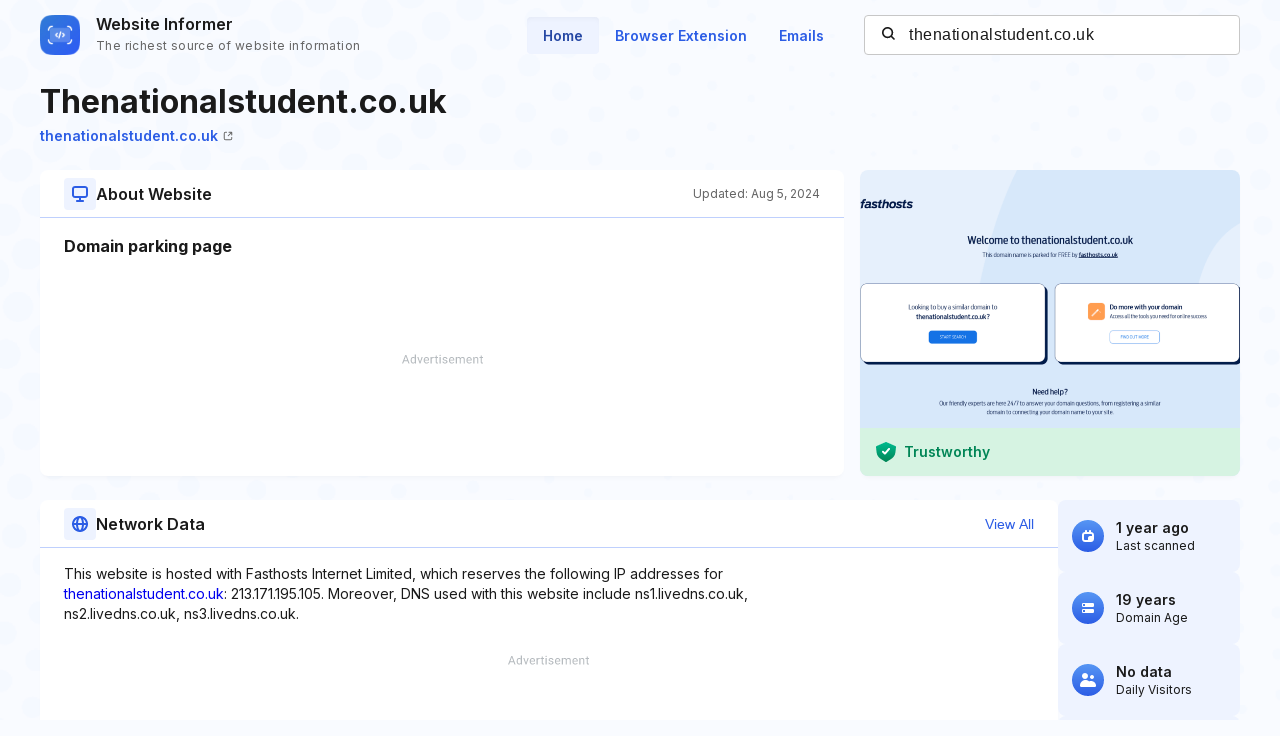

--- FILE ---
content_type: text/html; charset=utf-8
request_url: https://website.informer.com/thenationalstudent.co.uk
body_size: 25073
content:
<!DOCTYPE html>
<html lang="en">
	<head>
		<title>thenationalstudent.co.uk at WI. Domain parking page</title>

		<meta charset="UTF-8" />
		<meta http-equiv="Content-Type" content="text/html; charset=utf-8">
		<meta name="viewport" content="wclassth=device-wclassth, initial-scale=1.0" />
		<meta name="format-detection" content="telephone=no" />

		<link rel="canonical" href="https://website.informer.com/thenationalstudent.co.uk" />
		<link rel="amphtml" href="https://website.informer.com/amphtml/thenationalstudent.co.uk" />
					<meta name="description" content="thenationalstudent.co.uk information at Website Informer. Domain parking page" />
		
					<meta name="Keywords" content="thenationalstudent.co.uk, wwwthenationalstudent.co.uk, fashion, discounts, vouchers, offers, student news, sports, thenationalstudent.co.uk" />
		
		
		<link rel="preconnect dns-prefetch" href="https://assets.webinfcdn.net" crossorigin />
		<link rel="preload" as="image" href="https://assets.webinfcdn.net/thumbnails/760x600/t/thenationalstudent.co.uk.png" />
		<link rel="preconnect" href="https://fonts.googleapis.com" />
		<link rel="preconnect" href="https://fonts.gstatic.com" crossorigin />
		<link href="https://fonts.googleapis.com/css2?family=Inter:wght@400;600;700&display=swap" rel="stylesheet" />

		<style>
							a,abbr,acronym,address,applet,article,aside,audio,b,big,blockquote,body,canvas,caption,center,cite,code,dd,del,details,dfn,div,dl,dt,em,embed,fieldset,figcaption,figure,footer,form,h1,h2,h3,h4,h5,h6,header,hgroup,html,i,iframe,img,ins,kbd,label,legend,li,mark,menu,nav,object,ol,output,p,pre,q,ruby,s,samp,section,small,span,strike,strong,sub,summary,sup,table,tbody,td,tfoot,th,thead,time,tr,tt,u,ul,var,video{margin:0;padding:0;border:0;font-size:100%;font:inherit;vertical-align:baseline}:focus{outline:0}article,aside,details,figcaption,figure,footer,header,hgroup,menu,nav,section{display:block}body{line-height:1}ol,ul{list-style:none}blockquote,q{quotes:none}blockquote:after,blockquote:before,q:after,q:before{content:"";content:none}table{border-collapse:collapse;border-spacing:0}input[type=search]::-webkit-search-cancel-button,input[type=search]::-webkit-search-decoration,input[type=search]::-webkit-search-results-button,input[type=search]::-webkit-search-results-decoration{-webkit-appearance:none;-moz-appearance:none}input[type=search]{-webkit-appearance:none;-moz-appearance:none;-webkit-box-sizing:content-box;box-sizing:content-box}textarea{overflow:auto;vertical-align:top;resize:vertical}audio,canvas,video{display:inline-block;max-width:100%}audio:not([controls]){display:none;height:0}[hidden]{display:none}html{font-size:100%;-webkit-text-size-adjust:100%;-ms-text-size-adjust:100%}a:focus{outline:0}a:active,a:hover{outline:0}img{border:0;-ms-interpolation-mode:bicubic}figure{margin:0}form{margin:0}fieldset{border:1px solid silver;margin:0 2px;padding:.35em .625em .75em}legend{border:0;padding:0;white-space:normal}button,input,select,textarea{font-size:100%;margin:0;vertical-align:baseline}button,input{line-height:normal}button,select{text-transform:none}button,html input[type=button],input[type=reset],input[type=submit]{-webkit-appearance:button;cursor:pointer}button[disabled],html input[disabled]{cursor:default}input[type=checkbox],input[type=radio]{-webkit-box-sizing:border-box;box-sizing:border-box;padding:0}input[type=search]{-webkit-appearance:textfield;-webkit-box-sizing:content-box;box-sizing:content-box}input[type=search]::-webkit-search-cancel-button,input[type=search]::-webkit-search-decoration{-webkit-appearance:none}button::-moz-focus-inner,input::-moz-focus-inner{border:0;padding:0}textarea{overflow:auto;vertical-align:top}table{border-collapse:collapse;border-spacing:0}button,input,select,textarea{color:#222}::-moz-selection{background:#b3d4fc;text-shadow:none}::selection{background:#b3d4fc;text-shadow:none}img{vertical-align:middle}fieldset{border:0;margin:0;padding:0}textarea{resize:vertical}.chromeframe{margin:.2em 0;background:#ccc;color:#000;padding:.2em 0}body{font-size:16px;line-height:24px}.nav_main .nav__link{font-size:14px;line-height:20px}body{font-family:Inter,sans-serif;color:#1a1a1a;background-color:#f9fbff;overflow-x:hidden;margin:0 auto}.container{max-width:1232px;width:100%;-webkit-box-sizing:border-box;box-sizing:border-box;padding:0 16px;margin:0 auto}button{cursor:pointer;padding:0}button:hover{opacity:.8}a{text-decoration:none}a:hover{opacity:.6}input{-webkit-box-sizing:border-box;box-sizing:border-box;padding:0;margin:0}button{border:none}.flex{display:-webkit-box;display:-ms-flexbox;display:flex;-webkit-box-align:center;-ms-flex-align:center;align-items:center}.full-page{min-height:100vh;display:-webkit-box;display:-ms-flexbox;display:flex;-webkit-box-orient:vertical;-webkit-box-direction:normal;-ms-flex-direction:column;flex-direction:column}.full-page .wr-preview{-webkit-box-flex:1;-ms-flex-positive:1;flex-grow:1}.wr-preview{background-image:url(https://assets.webinfcdn.net/redesign/assets/img/bg.png);background-size:cover;overflow:hidden}.btn{display:-webkit-box;display:-ms-flexbox;display:flex;-webkit-box-align:center;-ms-flex-align:center;align-items:center;-webkit-box-pack:center;-ms-flex-pack:center;justify-content:center;gap:8px;border-radius:4px;border:1px solid #2c5de5;font-weight:600;-webkit-box-sizing:border-box;box-sizing:border-box;width:-webkit-max-content;width:-moz-max-content;width:max-content;font-size:14px;line-height:20px;white-space:nowrap;padding:10px 24px}.btn_empty{color:#2c5de5}.btn_full{color:#fff;background-color:#2c5de5}.btn_small{font-size:12px;line-height:16px;padding:8px 16px}.btn_large{font-size:16px;line-height:24px;padding:11px 31px}.btn_large svg{width:24px;height:24px;-ms-flex-negative:0;flex-shrink:0}.h1{font-size:40px;font-weight:700;line-height:60px;word-break:break-word}.h2{font-size:24px;font-weight:700;line-height:36px;word-break:break-word}.h3{font-size:20px;font-weight:700;line-height:32px;word-break:break-word}.h4{font-size:16px;font-weight:600;line-height:24px;word-break:break-word}.nav__item{margin-bottom:24px}.nav__item:last-child{margin:0}.nav__link{font-weight:600;color:#2c5de5}.nav_main{margin-right:24px}.nav_main .nav__list{display:-webkit-box;display:-ms-flexbox;display:flex;gap:8px}.nav_main .nav__item{margin:0}.nav_main .nav__link{border-radius:4px;padding:10px 16px}.nav_main .nav__link_active{background-color:#eef3ff;color:#2648a4;-webkit-box-shadow:0 4px 6px -4px rgba(26,26,26,.06) inset;box-shadow:0 4px 6px -4px rgba(26,26,26,.06) inset}.search{height:40px;width:376px;display:-webkit-box;display:-ms-flexbox;display:flex;-webkit-box-align:center;-ms-flex-align:center;align-items:center;position:relative}.search__input{color:#1a1a1a;border:none;background:0 0;letter-spacing:.5px;width:100%;height:100%;padding-right:16px;padding-left:44px;background-color:#fff;border:1px solid #c7c7c7;border-radius:4px;-webkit-box-sizing:border-box;box-sizing:border-box}.search__btn_inside{background:0 0;width:20px;height:20px;position:absolute;top:50%;-webkit-transform:translateY(-50%);-ms-transform:translateY(-50%);transform:translateY(-50%);left:16px;padding:2px;-webkit-box-sizing:border-box;box-sizing:border-box}.search__btn_inside .search__btn-icon{fill:#1a1a1a}.search__btn_outside{color:#fff;background-color:#2c5de5;height:100%;padding:0 32px}.search_large{height:48px;max-width:588px;width:100%;-webkit-box-shadow:0 4px 6px -4px rgba(26,26,26,.06);box-shadow:0 4px 6px -4px rgba(26,26,26,.06);z-index:5}.search_large .search__input{-webkit-box-flex:1;-ms-flex-positive:1;flex-grow:1;padding-left:16px;border-top-right-radius:0;border-bottom-right-radius:0}.header{position:relative;padding:12px 0}.header .container{display:-webkit-box;display:-ms-flexbox;display:flex;-webkit-box-pack:justify;-ms-flex-pack:justify;justify-content:space-between;-webkit-box-align:center;-ms-flex-align:center;align-items:center}.logo{display:-webkit-box;display:-ms-flexbox;display:flex;-webkit-box-align:center;-ms-flex-align:center;align-items:center}.logo__image{width:40px;margin-right:16px}.logo__name{display:-webkit-box;display:-ms-flexbox;display:flex;-webkit-box-orient:vertical;-webkit-box-direction:normal;-ms-flex-direction:column;flex-direction:column}.logo__title{font-weight:600;color:#1a1a1a}.logo__subtitle{font-size:12px;color:#656565;letter-spacing:.4px;margin-top:-2px}.btn-menu{display:none;width:20px;height:14px;position:absolute;top:50%;right:2px;background:0 0;position:relative;z-index:40}.btn-menu div{position:relative;top:0;height:2px;background-color:#1a1a1a;margin-bottom:4px;-webkit-transition:.3s ease;-o-transition:.3s ease;transition:.3s ease;border-radius:2px}.btn-menu div:first-child{-webkit-transform-origin:0;-ms-transform-origin:0;transform-origin:0}.btn-menu div:last-child{margin-bottom:0;-webkit-transform-origin:24px;-ms-transform-origin:24px;transform-origin:24px}.btn-menu div:nth-child(2){right:0;width:20px}.btn-menu_show{width:22px;height:22px;padding:4px}.btn-menu_show div{background-color:#656565;margin-bottom:4px}.btn-menu_show div:first-child{top:0;left:1px;-webkit-transform:rotateZ(45deg);-ms-transform:rotate(45deg);transform:rotateZ(45deg)}.btn-menu_show div:last-child{top:9px;left:-2px;-webkit-transform:rotateZ(45deg);-ms-transform:rotate(45deg);transform:rotateZ(45deg)}.btn-menu_show div:nth-child(2){width:20px;top:1px;right:2px;-webkit-transform:rotateZ(-45deg);-ms-transform:rotate(-45deg);transform:rotateZ(-45deg)}.mobile-menu-container{position:fixed;top:0;left:120%;width:100%;height:100%;background-color:transparent;-webkit-transition:.3s left ease,.3s background-color .3s;-o-transition:.3s left ease,.3s background-color .3s;transition:.3s left ease,.3s background-color .3s;z-index:30}.mobile-menu-container_show{left:0;background-color:rgba(26,26,26,.8)}.mobile-menu{position:absolute;right:0;top:0;bottom:0;width:342px;max-width:90%;border-radius:8px 0 0 8px;background-color:#fff;-webkit-box-sizing:border-box;box-sizing:border-box;padding:16px 24px}.mobile-menu .search{width:100%;margin-bottom:32px}.mobile-menu__title{font-size:20px;font-weight:700;line-height:32px;margin-bottom:32px}.mobile-menu__form-title{font-weight:600;margin-bottom:8px}.footer{background-color:#d7e1fe;padding-top:64px;padding-bottom:64px}.footer__top{display:-webkit-box;display:-ms-flexbox;display:flex;-webkit-box-pack:justify;-ms-flex-pack:justify;justify-content:space-between;gap:24px;border-bottom:1px solid #91adfa;padding-bottom:32px}.footer__top-block{-webkit-box-flex:1;-ms-flex-positive:1;flex-grow:1;-ms-flex-negative:0;flex-shrink:0;max-width:50%}.footer__top-title{font-size:20px;font-weight:700;line-height:32px;margin-bottom:16px}.footer__top-list{display:grid;grid-template-columns:repeat(2,1fr);gap:8px 24px}.footer__top-item{overflow:hidden;-o-text-overflow:ellipsis;text-overflow:ellipsis}.footer__top-link{color:#2c5de5}.footer__bottom{display:-webkit-box;display:-ms-flexbox;display:flex;-webkit-box-pack:justify;-ms-flex-pack:justify;justify-content:space-between;gap:24px;padding-top:32px}.footer__bottom-text{font-size:14px;line-height:20px}.footer__bottom-text span{color:#2c5de5}.footer__bottom-list{display:grid;grid-template-columns:repeat(3,minmax(180px,1fr));gap:8px 24px}.footer__bottom-link{font-weight:600;color:#2c5de5}.footer__bottom-menu{display:-webkit-box;display:-ms-flexbox;display:flex;gap:24px}.footer__bottom-menu .btn{-ms-flex-item-align:start;align-self:flex-start}@media (max-width:1120px){.nav_main{margin-right:16px}.nav_main .nav__link{padding:6px 12px}}@media all and (max-width:1120px){.header .search{width:280px}}@media (max-width:991px){.h1{font-size:32px;line-height:48px}.nav_main{display:none}.search_large{-webkit-box-shadow:none;box-shadow:none;-webkit-box-orient:vertical;-webkit-box-direction:normal;-ms-flex-direction:column;flex-direction:column;gap:16px;height:auto}.search_large .search__input{height:48px;-webkit-box-shadow:0 4px 6px -4px rgba(26,26,26,.06);box-shadow:0 4px 6px -4px rgba(26,26,26,.06);border-radius:4px}.search_large .search__btn{height:48px;width:100%;border-radius:4px}.footer__top{-webkit-box-orient:vertical;-webkit-box-direction:normal;-ms-flex-direction:column;flex-direction:column}.footer__top-block{max-width:100%}.footer__top-list{grid-template-columns:1fr}.footer__bottom{-webkit-box-orient:vertical;-webkit-box-direction:normal;-ms-flex-direction:column;flex-direction:column}.footer__bottom-list{grid-template-columns:repeat(2,1fr)}.footer__bottom-menu{-webkit-box-orient:vertical;-webkit-box-direction:normal;-ms-flex-direction:column;flex-direction:column}.footer__bottom-menu .btn{width:100%}}@media (max-width:768px){.nav_main{display:none}}@media all and (max-width:768px){.header .search{display:none}.logo__subtitle{font-size:12px;letter-spacing:.4px;line-height:16px}.btn-menu{display:block}.mobile-menu .search{display:block}}@media (max-width:350px){.footer__bottom-list{grid-template-columns:1fr}}							.addon-show-v1 .addon__title_v1,.addon-show-v2 .addon__title_v2,.data .intro__description-text,.data__info.data__info_error p,.data__name,.data__title,.data__value,.history__info-text,.history__info-title,.history__update,.intro__stat-title,.intro__trust-title,.section-header__btn,.section-subtitle,.wr-history .section-header p,.wr-websites .section-header p{font-size:14px;line-height:20px}.wr-preview{margin-bottom:24px}.section-header{display:-webkit-box;display:-ms-flexbox;display:flex;-webkit-box-align:center;-ms-flex-align:center;align-items:center;-webkit-box-pack:justify;-ms-flex-pack:justify;justify-content:space-between;gap:16px;position:relative;padding:8px 24px}.section-header::after{content:"";position:absolute;bottom:0;left:0;width:100%;height:1px;background-color:#bfd0fd}.section-header__title{display:-webkit-box;display:-ms-flexbox;display:flex;-webkit-box-align:center;-ms-flex-align:center;align-items:center;gap:16px}.section-header__icon{display:-webkit-box;display:-ms-flexbox;display:flex;-webkit-box-align:center;-ms-flex-align:center;align-items:center;-webkit-box-pack:center;-ms-flex-pack:center;justify-content:center;-ms-flex-negative:0;flex-shrink:0;height:32px;width:32px;border-radius:4px;background-color:#eef3ff}.section-header__icon_blue{background-color:#d7e1fe}.section-header__icon svg{fill:#2c5de5;width:16px;height:16px}.section-header__btn{color:#2c5de5;background:0 0;text-align:end;-ms-flex-negative:0;flex-shrink:0}.section-header p{font-size:12px;line-height:16px;color:#656565;-ms-flex-negative:0;flex-shrink:0;margin-bottom:0}.section-title{font-size:16px;font-weight:700;line-height:24px;letter-spacing:0;padding:0 24px;margin-bottom:8px}.section-subtitle{padding:0 24px}.wr-intro{padding-top:8px;padding-bottom:0}.intro{display:-webkit-box;display:-ms-flexbox;display:flex;-webkit-column-gap:24px;-moz-column-gap:24px;column-gap:24px;margin-bottom:16px}.intro__info{display:grid;grid-template-columns:auto auto 380px;grid-template-rows:repeat(2,auto);-webkit-column-gap:16px;-moz-column-gap:16px;column-gap:16px;width:100%}.intro__about{border-radius:8px;background-color:#fff;-webkit-box-shadow:0 4px 6px -4px rgba(26,26,26,.06);box-shadow:0 4px 6px -4px rgba(26,26,26,.06);grid-column:1/3;grid-row:3/4;display:-webkit-box;display:-ms-flexbox;display:flex;-webkit-box-orient:vertical;-webkit-box-direction:normal;-ms-flex-direction:column;flex-direction:column}.intro__about--description-content{-webkit-box-flex:1;-ms-flex-positive:1;flex-grow:1;display:-webkit-box;display:-ms-flexbox;display:flex;-webkit-box-orient:vertical;-webkit-box-direction:normal;-ms-flex-direction:column;flex-direction:column;-webkit-box-pack:end;-ms-flex-pack:end;justify-content:flex-end;margin-top:16px;margin-bottom:16px}.intro__about--description-content .spnsd{display:block;width:81px;height:10px;margin:0 auto 6px;background:url([data-uri]) no-repeat}.intro__about--data{text-align:end;color:#656565;font-size:12px;letter-spacing:.4px}.intro__about .intro__trust{display:none}.intro__link{font-size:14px;letter-spacing:0;line-height:20px;color:#2c5de5;margin-left:8px}.intro__title{width:100%;font-size:32px;font-weight:700;line-height:48px;margin-bottom:0;grid-row:1/2;grid-column:1/4}.intro__stat{display:-webkit-box;display:-ms-flexbox;display:flex;-webkit-box-align:stretch;-ms-flex-align:stretch;align-items:stretch;-webkit-box-pack:justify;-ms-flex-pack:justify;justify-content:space-between;-webkit-box-orient:vertical;-webkit-box-direction:normal;-ms-flex-direction:column;flex-direction:column;gap:16px;-webkit-box-flex:1;-ms-flex-positive:1;flex-grow:1}.intro__stat-item{display:-webkit-box;display:-ms-flexbox;display:flex;-webkit-box-align:center;-ms-flex-align:center;align-items:center;-webkit-box-flex:1;-ms-flex:1 1;flex:1 1;border-radius:8px;background-color:#eef3ff;-webkit-box-sizing:border-box;box-sizing:border-box;padding:8px 14px}.intro__stat-logo{display:-webkit-box;display:-ms-flexbox;display:flex;-webkit-box-align:center;-ms-flex-align:center;align-items:center;-webkit-box-pack:center;-ms-flex-pack:center;justify-content:center;-ms-flex-negative:0;flex-shrink:0;width:32px;height:32px;border-radius:50%;background:-webkit-gradient(linear,left top,left bottom,from(#5796f4),to(#2c5de5));background:-o-linear-gradient(top,#5796f4 0,#2c5de5 100%);background:linear-gradient(180deg,#5796f4 0,#2c5de5 100%);margin-right:12px}.intro__stat-icon{width:16px;fill:#fff}.intro__stat-icon_small{width:12px}.intro__stat-title{font-weight:600}.intro__stat-text{font-size:12px;line-height:16px}.intro__description-block{display:-webkit-box;display:-ms-flexbox;display:flex;-webkit-box-orient:vertical;-webkit-box-direction:normal;-ms-flex-direction:column;flex-direction:column;border-radius:8px;background-color:#fff;-webkit-box-shadow:0 4px 6px -4px rgba(26,26,26,.06);box-shadow:0 4px 6px -4px rgba(26,26,26,.06);width:84.8%}.intro__description-header{gap:16px;-webkit-box-align:center;-ms-flex-align:center;align-items:center;position:relative;height:48px;margin-bottom:16px;padding:0 24px}.intro__description-header::after{content:"";position:absolute;bottom:0;width:100%;height:1px;background-color:#bfd0fd}.intro__description--svg{display:-webkit-box;display:-ms-flexbox;display:flex;-webkit-box-align:center;-ms-flex-align:center;align-items:center;-webkit-box-pack:center;-ms-flex-pack:center;justify-content:center;height:32px;width:32px;border-radius:4px;background-color:#eef3ff;margin-right:16px}.intro__description--svg svg{width:16px;height:16px}.intro__description-title{letter-spacing:0;line-height:24px}.intro__description-text_adv-container{-webkit-box-flex:1;-ms-flex-positive:1;flex-grow:1;-ms-flex-line-pack:end;align-content:end;margin:16px 0 27px 0}.intro__description-text_adv-container .spnsd{display:block;width:81px;height:10px;margin:0 auto 6px;background:url([data-uri]) no-repeat}.intro__description-com{font-weight:800;color:#1a1a1a}.intro__trust{width:380px;-ms-flex-negative:0;flex-shrink:0;grid-row:3/4}.switch-screen-block .intro__about .intro__trust{display:none}.intro__trust-preview{border-radius:8px;background-color:#fff;-webkit-box-shadow:0 4px 6px -4px rgba(26,26,26,.06);box-shadow:0 4px 6px -4px rgba(26,26,26,.06);position:relative;overflow:hidden;height:306px}.intro__trust-screen{width:100%;height:100%;-o-object-fit:cover;object-fit:cover;-o-object-position:center;object-position:center;position:relative}.intro__trust-screen img{-o-object-fit:cover;object-fit:cover;-o-object-position:center;object-position:center}.intro__trust-banner{display:-webkit-box;display:-ms-flexbox;display:flex;-webkit-box-align:center;-ms-flex-align:center;align-items:center;-webkit-box-pack:justify;-ms-flex-pack:justify;justify-content:space-between;position:absolute;bottom:0;left:0;width:100%;height:48px;background-color:#d6f3e2;-webkit-box-sizing:border-box;box-sizing:border-box;padding:0 16px;color:#008556}.intro__trust-banner.intro__trust-banner_neutral{display:none;background-color:#e5e5e5}.intro__trust-banner.intro__trust-banner_neutral .intro__trust-banner-container{opacity:0;width:0;visibility:hidden}.intro__trust-banner.intro__trust-banner_neutral .intro__trust-date{color:#4b4b4b}.intro__trust-banner-container{display:-webkit-box;display:-ms-flexbox;display:flex;-webkit-box-align:center;-ms-flex-align:center;align-items:center}.intro__trust-logo{width:20px;margin-right:8px}.intro__trust-title{font-weight:600}.intro__trust-date{font-size:12px;line-height:16px}.intro .about__adv{font-size:14px;letter-spacing:1px;display:-webkit-box;display:-ms-flexbox;display:flex;-webkit-box-pack:center;-ms-flex-pack:center;justify-content:center;-webkit-box-align:center;-ms-flex-align:center;align-items:center;height:90px;margin:0 24px;color:#2c5de5;background-color:#d7e1fe}.intro .about__doc{display:-webkit-box;display:-ms-flexbox;display:flex;-webkit-box-orient:horizontal;-webkit-box-direction:normal;-ms-flex-direction:row;flex-direction:row;-webkit-box-align:center;-ms-flex-align:center;align-items:center;-ms-flex-wrap:wrap;flex-wrap:wrap;grid-row:2/3;grid-column:1/4;margin:0 0 24px 0}.intro .about__doc .intro__link{font-size:14px;font-weight:600;display:-webkit-box;display:-ms-flexbox;display:flex;-webkit-box-align:center;-ms-flex-align:center;align-items:center;margin:0}.intro .about__doc-icon-link{width:10px;margin-left:5px}.intro .section-header{margin-bottom:16px}.network{display:-webkit-box;display:-ms-flexbox;display:flex;gap:24px;margin-top:24px;margin-bottom:22px}.network__adv{font-size:14px;letter-spacing:1px;display:-webkit-box;display:-ms-flexbox;display:flex;-webkit-box-pack:center;-ms-flex-pack:center;justify-content:center;-webkit-box-align:center;-ms-flex-align:center;align-items:center;height:90px;color:#2c5de5;background-color:#d7e1fe;margin:0 24px}.network .section-header{margin-bottom:16px}.network .section-subtitle{word-break:break-word;width:72%;margin-bottom:15px}.network .section-subtitle_link{color:#2c5de5}.history{width:calc(100% + 16px);-webkit-box-sizing:border-box;box-sizing:border-box;display:grid;grid-template-columns:repeat(auto-fill,minmax(282px,304px));grid-auto-flow:column;grid-auto-columns:minmax(282px,304px);overflow-x:auto;-webkit-column-gap:24px;-moz-column-gap:24px;column-gap:24px;overflow:auto;padding-left:16px;padding-right:16px;padding-top:24px;padding-bottom:32px;margin-left:-16px}.history__item{display:-webkit-box;display:-ms-flexbox;display:flex;-webkit-box-orient:vertical;-webkit-box-direction:normal;-ms-flex-direction:column;flex-direction:column;-ms-flex-negative:0;flex-shrink:0;background-color:#fff;border:1px solid #c7c7c7;border-radius:8px;overflow:hidden}.history__info{-webkit-box-flex:1;-ms-flex-positive:1;flex-grow:1;overflow:hidden;white-space:nowrap;-o-text-overflow:ellipsis;text-overflow:ellipsis;padding:16px}.history__info-link{font-weight:600;color:#2c5de5;margin-bottom:12px;margin-top:12px}.history__info-item{height:40px;display:-webkit-box;display:-ms-flexbox;display:flex;-webkit-box-align:center;-ms-flex-align:center;align-items:center;-webkit-box-pack:justify;-ms-flex-pack:justify;justify-content:space-between;border-bottom:1px solid #e4e4e4}.history__info-item:last-child{border:none}.history__info-title{font-weight:600}.history__update{font-weight:600;margin-bottom:4px}.history__date{font-size:12px;line-height:16px;color:#656565}.history__preview{width:100%;height:158px;-o-object-fit:cover;object-fit:cover;-o-object-position:top left;object-position:top left}.history_websites{grid-template-columns:repeat(auto-fill,minmax(220px,1fr));grid-auto-flow:column;grid-auto-columns:minmax(220px,1fr)}.history_websites .history__item{overflow:hidden}.history_websites .history__preview{height:124px}.wr-data{display:-webkit-box;display:-ms-flexbox;display:flex;-webkit-box-align:start;-ms-flex-align:start;align-items:flex-start;-webkit-column-gap:24px;-moz-column-gap:24px;column-gap:24px;padding-bottom:0}.wr-data .container{display:-webkit-box;display:-ms-flexbox;display:flex;-webkit-box-pack:justify;-ms-flex-pack:justify;justify-content:space-between;-webkit-column-gap:24px;-moz-column-gap:24px;column-gap:24px}.wr-data .banner-lg{margin-top:16px;margin-bottom:16px}.data{-webkit-box-flex:1;-ms-flex:1 0;flex:1 0;border-radius:8px;background-color:#eef3ff}.data__info{padding:24px 24px 20px}.data__info:nth-of-type(3){padding-top:0}.data__info.data__info_error{display:-webkit-box;display:-ms-flexbox;display:flex;-webkit-box-orient:vertical;-webkit-box-direction:normal;-ms-flex-direction:column;flex-direction:column;-webkit-box-align:center;-ms-flex-align:center;align-items:center}.data__info.data__info_error svg{width:156px;height:156px;margin-bottom:32px}.data__info.data__info_error p{color:#656565;letter-spacing:0;text-align:center}.data__info.data__info_error b{font-weight:700}.data:nth-of-type(3){background-color:#fff;-webkit-box-shadow:0 4px 6px -4px rgba(26,26,26,.06);box-shadow:0 4px 6px -4px rgba(26,26,26,.06)}.data:nth-of-type(3) .data__info{margin-top:16px;padding-top:0;padding-bottom:0}.data__title{font-weight:600;text-transform:uppercase;margin-bottom:12px}.data__item{position:relative;padding-left:30px;margin-bottom:12px}.data__item::after{content:"";display:block;width:0;border-left:1px dashed #2c5de5;position:absolute;top:14px;left:12px;height:calc(100% + 10px)}.data__item:last-child{margin-bottom:4px}.data__item:last-child::after{border:none}.data__name{font-weight:600;position:relative}.data__name::after{content:"";display:block;position:absolute;left:-22px;top:6px;height:9px;width:9px;border-radius:50%;background-color:#2c5de5}.data__value{word-break:break-all}.data__value_blue{color:#2c5de5}.data__btn{font-weight:600;color:#2c5de5;height:40px;width:128px;border:1px solid #2c5de5;border-radius:4px;background:0 0;-webkit-box-sizing:border-box;box-sizing:border-box;display:-webkit-box;display:-ms-flexbox;display:flex;-webkit-box-align:center;-ms-flex-align:center;align-items:center;-webkit-box-pack:center;-ms-flex-pack:center;justify-content:center;margin-top:28px}.data .intro__description-text{width:100%;padding:0;word-break:break-word}.data__adv{font-size:14px;letter-spacing:1px;display:-webkit-box;display:-ms-flexbox;display:flex;-webkit-box-pack:center;-ms-flex-pack:center;justify-content:center;-webkit-box-align:center;-ms-flex-align:center;align-items:center;height:90px;margin:0 24px;color:#2c5de5;background-color:#d7e1fe;margin-top:16px}.data__keywords{display:-webkit-box;display:-ms-flexbox;display:flex;-webkit-box-align:center;-ms-flex-align:center;align-items:center;-ms-flex-wrap:wrap;flex-wrap:wrap;gap:8px;padding:0 24px;margin-top:16px;margin-bottom:16px}.data__keywords li{color:#fff;font-size:12px;letter-spacing:.4px;line-height:16px;display:-webkit-box;display:-ms-flexbox;display:flex;-webkit-box-align:center;-ms-flex-align:center;align-items:center;-webkit-box-pack:center;-ms-flex-pack:center;justify-content:center;border-radius:4px;background-color:#2c5de5;padding:4px 8px}.banner-lg{width:100%;height:90px;background-color:#d7e1fe}.banner-lg_vertical{width:300px;height:600px;margin-bottom:30px}.banner-mob{height:250px;width:100%;display:none}.overflow{overflow:hidden}.hidden{display:none}.mobile-visit-link .intro__info .intro__link_mob{display:none}.body-overlay{position:fixed;top:0;right:0;bottom:0;left:0;z-index:40;padding:50px 60px;overflow-y:scroll;background-color:rgba(37,37,37,.7)}.body-overlay::-webkit-scrollbar{display:none}.body-overlay::-webkit-scrollbar-thumb{display:none}.modal{width:100%;padding:0 40px;background-color:#fff;border-radius:16px;-webkit-box-sizing:border-box;box-sizing:border-box}.modal__title{font-weight:600;font-size:32px;line-height:38px}.modal__close{width:16px;height:16px;cursor:pointer}.modal__header{display:-webkit-box;display:-ms-flexbox;display:flex;-webkit-box-align:center;-ms-flex-align:center;align-items:center;-webkit-box-pack:justify;-ms-flex-pack:justify;justify-content:space-between;border-bottom:1px solid rgba(0,0,0,.1)}.modal__body,.modal__header{padding:36px 0}.modal__list{-webkit-column-count:4;-moz-column-count:4;column-count:4;-webkit-column-gap:50px;-moz-column-gap:50px;column-gap:50px}.modal__item{margin-bottom:22px;-webkit-column-break-inside:avoid;-moz-column-break-inside:avoid;break-inside:avoid}.modal .item-value{line-height:24px;word-break:break-all}.modal .item-name{line-height:24px;font-size:16px;color:rgba(37,37,37,.7)}.wr-history{padding-bottom:18px}.wr-history .section-header{padding-left:0;padding-right:0}.wr-websites{border-bottom:1px solid #bfd0fd;border-top:1px solid #bfd0fd;background-color:#eef3ff}.wr-websites .section-header{padding:12px 0}.wr-websites .section-header .container{display:-webkit-box;display:-ms-flexbox;display:flex;-webkit-box-align:center;-ms-flex-align:center;align-items:center;-webkit-box-pack:justify;-ms-flex-pack:justify;justify-content:space-between}.wr-websites .history__preview{height:118px}.wr-websites .history__info-list{margin-top:12px}.intro__stat_top,.intro__trust-banner_static{display:none}.switch-screen-block .intro__about .intro__trust{display:none}.color-wrapper-1{background-color:#fff;padding:10px 10px 0 10px;-webkit-box-sizing:border-box;box-sizing:border-box;width:calc(100% + 30px);box-sizing:border-box;margin-left:-16px;margin-right:-16px;display:none}.color-wrapper-1 h1{color:#505050;text-transform:none;text-align:center;margin:17px 0 10px;font-size:25px;font-weight:700;overflow:hidden;-o-text-overflow:ellipsis;text-overflow:ellipsis;white-space:pre;line-height:1.16}.color-wrapper-1 h2{background-color:inherit;padding:0;border:none;font-size:15px;margin:0 0 10px;color:#94a9b3;text-align:center;border-radius:0;min-height:17px;overflow:hidden;-o-text-overflow:ellipsis;text-overflow:ellipsis;white-space:pre;line-height:1.1}.color-wrapper-1 h2 a{font-size:15px;font-weight:700;color:#5acbff;text-decoration:underline}.color-wrapper-1 .rating-1{padding:15px 0 30px 0;text-align:center}.color-wrapper-1 .rating-1 p{font-size:15px;color:#505050;line-height:1.14}.color-wrapper-1 .rating-1>div{margin:5px 0 0}.color-wrapper-1 .rating-1>div i{font-size:20px;color:#ffb400;margin:0 1px}.color-wrapper-1 .rating-1>div i svg{height:18px}.color-wrapper-1 .rating-1>div .default-1{color:#c2d3db}.addon-show .about__doc,.addon-show .intro__title{grid-column:1/3}.addon-show .addon{display:-webkit-box;display:-ms-flexbox;display:flex}.addon{grid-row:1/3;grid-column:3/4;display:none;-webkit-box-pack:justify;-ms-flex-pack:justify;justify-content:space-between;align-self:start;gap:16px;position:relative;overflow:hidden}.addon .addon__circle{width:522px;height:522px;border:1px solid #91adfa;opacity:.1;background-color:#bfd0fd;border-radius:50%;position:absolute;top:50%;-webkit-transform:translateY(-50%);-ms-transform:translateY(-50%);transform:translateY(-50%);z-index:5}.addon .addon__circle_1{right:calc(100% - 110px)}.addon .addon__circle_2{right:calc(100% - 230px)}.addon .addon__circle_3{right:calc(100% - 350px)}.addon-show-v1 .addon{border:1px solid #d7e1fe;border-radius:4px;background-color:#fff;padding:8px 16px}.addon-show-v1 .addon__title_v1{font-weight:600;color:#2648a4;z-index:20;-ms-flex-item-align:center;align-self:center}.addon-show-v1 .addon__title_v2{display:none}.addon-show-v1 .addon__icons{z-index:20}.addon-show-v1 .addon__icon{font-size:12px;line-height:16px;font-weight:600;color:#1a1a1a;display:-webkit-box;display:-ms-flexbox;display:flex;-webkit-box-align:center;-ms-flex-align:center;align-items:center;gap:4px;background-color:#fff;border-radius:4px;border:1px solid #c7c7c7;padding:6px 16px}.addon-show-v1 .addon__icon svg{-ms-flex-negative:0;flex-shrink:0;width:16px;height:16px}.addon-show-v1 .addon__icon+.addon__icon{display:none}.addon-show-v1 .addon__icons-decorate{display:none}.addon-show-v2 .addon{border:1px solid #e4e4e4;border-radius:4px;background-color:#fff;padding:5px 12px}.addon-show-v2 .addon__title_v1{display:none}.addon-show-v2 .addon__title_v2{font-weight:600;color:#1a1a1a;z-index:20;-ms-flex-item-align:center;align-self:center}.addon-show-v2 .addon__icons{display:-webkit-box;display:-ms-flexbox;display:flex;-webkit-box-align:center;-ms-flex-align:center;align-items:center;gap:8px;position:relative}.addon-show-v2 .addon__icons span{display:none}.addon-show-v2 .addon__icons .addon__icon{display:-webkit-box;display:-ms-flexbox;display:flex;-webkit-box-align:center;-ms-flex-align:center;align-items:center;-webkit-box-pack:center;-ms-flex-pack:center;justify-content:center}.addon-show-v2 .addon__icons .addon__icon svg{width:16px;height:16px}.addon-show-v2 .addon__icons-decorate{position:absolute;right:calc(100% + 8px);top:50%;-webkit-transform:translateY(-50%);-ms-transform:translateY(-50%);transform:translateY(-50%);height:calc(100% + 16px)}.addon-show-v2 .addon__circle_3{display:none}@media (max-width:1299px){.modal__list{-webkit-column-count:3;-moz-column-count:3;column-count:3}}@media all and (max-width:1230px){.intro__stat{-webkit-column-gap:10px;-moz-column-gap:10px;column-gap:10px}.intro__stat .intro__stat-item{padding:14px 10px}.intro__stat .intro__stat-logo{margin-right:10px}}@media (max-width:1100px){.modal__list{-webkit-column-count:2;-moz-column-count:2;column-count:2}}@media all and (max-width:992px){.intro__about--description-content .spnsd{display:none}.intro__description-text_adv-container .spnsd{display:none}}@media all and (max-width:991px){.section-header{padding-left:16px;padding-right:16px}.section-title{padding-left:16px;padding-right:16px}.section-subtitle{padding-left:16px;padding-right:16px}.network__adv{height:250px}.data.hide-mobile{display:none}.banner-lg{height:100px}.banner-lg_vertical{height:600px}.intro__trust-banner{display:none}.wr-intro{padding-top:8px}.intro{-webkit-box-orient:vertical;-webkit-box-direction:normal;-ms-flex-direction:column;flex-direction:column;margin-bottom:6px}.intro__about--description-content{margin-bottom:0}.intro__about{width:calc(100% + 30px);border-radius:0;margin-left:-16px;margin-right:-16px;padding-bottom:16px}.intro__about .section-header{-webkit-box-ordinal-group:-14;-ms-flex-order:-15;order:-15}.intro__about .section-subtitle{-webkit-box-ordinal-group:1;-ms-flex-order:0;order:0}.intro .about__adv,.intro .about__doc{margin-left:16px;margin-right:16px}.intro .about__doc{margin:16px}.intro__info{width:100%;display:-webkit-box;display:-ms-flexbox;display:flex;-webkit-box-orient:horizontal;-webkit-box-direction:normal;-ms-flex-direction:row;flex-direction:row;-ms-flex-wrap:wrap;flex-wrap:wrap;-webkit-box-pack:justify;-ms-flex-pack:justify;justify-content:space-between}.intro__link{font-size:16px;line-height:24px;font-weight:600}.intro__title{font-size:20px;line-height:32px;margin-bottom:0}.intro__stat{-webkit-box-orient:horizontal;-webkit-box-direction:normal;-ms-flex-direction:row;flex-direction:row;-webkit-column-gap:16px;-moz-column-gap:16px;column-gap:16px;padding:0 16px;margin-top:16px;margin-bottom:16px}.intro__trust-banner_static{display:-webkit-box;display:-ms-flexbox;display:flex;position:static;width:calc(100% - 30px);height:60px;border-radius:8px;margin-left:16px;margin-bottom:16px}.intro__trust-banner_static .intro__trust-logo{width:32px}.network_reverse{-webkit-box-orient:vertical;-webkit-box-direction:reverse;-ms-flex-direction:column-reverse;flex-direction:column-reverse;gap:16px}.network_reverse .intro__stat{-ms-flex-wrap:wrap;flex-wrap:wrap;margin:0}.intro__stat_top{display:-webkit-box;display:-ms-flexbox;display:flex;-ms-flex-wrap:wrap;flex-wrap:wrap;width:100%;padding:0}.intro__stat_top .intro__stat-item{background:0 0;border:1px solid #bfd0fd}.intro__stat_top .intro__stat-logo{background:#fff}.intro__stat_top .intro__stat-icon{fill:#91adfa}.switch-screen-block .intro__trust{display:none}.switch-screen-block .intro__about{display:-webkit-box;display:-ms-flexbox;display:flex;-webkit-box-orient:vertical;-webkit-box-direction:normal;-ms-flex-direction:column;flex-direction:column}.switch-screen-block .intro__about .section-title{-webkit-box-ordinal-group:-9;-ms-flex-order:-10;order:-10;margin-bottom:0}.switch-screen-block .intro__about .about__adv{-webkit-box-ordinal-group:-4;-ms-flex-order:-5;order:-5}.switch-screen-block .intro__about .intro__trust{display:-webkit-box;display:-ms-flexbox;display:flex;padding-left:16px;padding-right:16px;margin-bottom:16px;-webkit-box-ordinal-group:-1;-ms-flex-order:-2;order:-2;-webkit-box-sizing:border-box;box-sizing:border-box}.banner-lg_hidden,.intro__description-container,.intro__stat-item_hidden{display:none}.intro__trust{padding-top:16px;width:100%}.intro__trust-preview{max-width:420px;width:100%;height:200px}.intro__stat .intro__stat-item{padding:12px 4px 12px 15px}.intro__stat .intro__stat-logo{margin-right:15px}.network{-webkit-box-orient:vertical;-webkit-box-direction:normal;-ms-flex-direction:column;flex-direction:column;width:calc(100% + 30px);border-radius:0;margin-left:-16px;margin-right:-16px;margin-top:16px;margin-bottom:0}.network .section-header{margin-bottom:0}.network .intro__description-block{width:100%;border-radius:0;display:-webkit-box;display:-ms-flexbox;display:flex;-webkit-box-orient:vertical;-webkit-box-direction:normal;-ms-flex-direction:column;flex-direction:column}.network .intro__description-text_adv-container{-webkit-box-ordinal-group:0;-ms-flex-order:-1;order:-1;margin-bottom:0}.network .section-subtitle{width:100%;-webkit-box-sizing:border-box;box-sizing:border-box;padding:0 16px;-webkit-box-ordinal-group:11;-ms-flex-order:10;order:10;margin-top:16px;margin-bottom:16px}.network .network__adv{margin:0 16px 16px;-webkit-box-ordinal-group:5;-ms-flex-order:4;order:4}.wr-history{padding-bottom:2px}.history{width:calc(100% + 30px);padding-top:12px;padding-bottom:20px}.wr-data .container{-webkit-box-orient:vertical;-webkit-box-direction:normal;-ms-flex-direction:column;flex-direction:column;gap:16px}.data{padding-bottom:36px}.data__info{padding:24px 16px 0;margin-bottom:28px}.data__info:last-child{margin-bottom:0}.data_domain{border-radius:0;margin-left:-16px;margin-right:-16px;padding-bottom:0}.data_domain .data__info{margin-bottom:16px}.data_domain .data__keywords{padding-left:16px;padding-right:16px}.footer{padding-bottom:24px}.history_websites{grid-auto-columns:minmax(282px,304px);grid-template-columns:repeat(auto-fill,minmax(282px,304px))}.history_websites .history__item{height:302px}.history_websites .history__preview{height:158px}.footer__top{-webkit-box-orient:vertical;-webkit-box-direction:normal;-ms-flex-direction:column;flex-direction:column;border:none;padding-bottom:0}.footer__top-block{max-width:100%;margin-bottom:24px}.footer__top-block:last-child{margin-bottom:0}.footer__top-list{display:-webkit-box;display:-ms-flexbox;display:flex;-webkit-box-orient:vertical;-webkit-box-direction:normal;-ms-flex-direction:column;flex-direction:column;row-gap:8px}.footer__bottom{-webkit-box-orient:vertical;-webkit-box-direction:normal;-ms-flex-direction:column;flex-direction:column;padding-top:24px}.footer__bottom-list{-webkit-box-orient:vertical;-webkit-box-direction:normal;-ms-flex-direction:column;flex-direction:column;width:100%;-webkit-box-align:start;-ms-flex-align:start;align-items:flex-start;margin-top:24px;display:none}.footer__bottom-text{font-size:12px;letter-spacing:.4px;line-height:16px}.mobile--disable-secondary-visit .about__doc{display:none}.mobile-visit-link .intro__info .intro__link_mob{display:-webkit-box;display:-ms-flexbox;display:flex;-webkit-box-align:center;-ms-flex-align:center;align-items:center;font-size:14px;font-weight:600;margin-left:0;margin-bottom:8px}.mobile-visit-link .intro__info .intro__link_mob svg{width:16px;fill:#2c5de5;margin-left:6px}.color-wrapper-1{display:block}.addon-show .addon{display:none}.addon{display:none}}@media (max-width:991px){.wr-history .section-header{-webkit-box-orient:vertical;-webkit-box-direction:normal;-ms-flex-direction:column;flex-direction:column;-webkit-box-align:start;-ms-flex-align:start;align-items:flex-start;gap:12px}.wr-websites .section-header .container{-webkit-box-orient:vertical;-webkit-box-direction:normal;-ms-flex-direction:column;flex-direction:column;-webkit-box-align:start;-ms-flex-align:start;align-items:flex-start;gap:12px}}@media all and (max-width:916px){.body-overlay{padding:34px 0}.modal{padding:0 24px}.modal__header{padding:24px 0}.modal__title{font-size:16px;line-height:19px}.modal__body{padding:16px 0}.modal__list{-webkit-column-count:1;-moz-column-count:1;column-count:1}.modal__item{margin-bottom:16px}}@media all and (max-width:767px){.wr-intro_old .about__doc,.wr-intro_old .intro__info .intro__link_mob,.wr-intro_old .intro__stat_top,.wr-intro_old .intro__title{display:none}.wr-intro_old.wr-intro{padding-top:0}}			
			/* mobile */ @media (max-width: 991px) { .adsmobile { display: block; } .adsdesktop { display: none; } } /* desktop */ @media (min-width: 992px) { .adsmobile { display: none; } .adsdesktop { display: block; } } .screenshotDefaultSize { width: 100%; height: 100%; }
			.data__btn.btn-view.btn-ipwhois {
				display: none;
			}

			.data__btn.btn-view.btn-whois {
				display: none;
			}
			.intro .about__adv, .network__adv, .banner-lg {
				background-color: inherit;
			}

			.data__keywords li {
				color: #1a1a1a;
				background-color: #d7e1fe;
			}
		</style>

		<link rel="icon" href="https://assets.webinfcdn.net/img/favicon-32x32.png" sizes="32x32">
<link rel="icon" href="https://assets.webinfcdn.net/img/favicon-16x16.png" sizes="16x16">
<link rel="shortcut icon" href="https://assets.webinfcdn.net/img/android-chrome-192x192.png" sizes="192x192">
<link rel="shortcut icon" href="https://assets.webinfcdn.net/img/android-chrome-512x512.png" sizes="512x512">
<link rel="apple-touch-icon" href="https://assets.webinfcdn.net/img/apple-touch-icon.png" sizes="180x180">
		<script type="text/javascript" async="async" src="//pagead2.googlesyndication.com/pagead/js/adsbygoogle.js"></script>	</head>

	<body class="switch-screen-block mobile--disable-secondary-visit mobile-visit-link design_v4_6_desktop_variant_4 addon-show addon-show-v1">
		<article itemscope="itemscope" itemtype="http://schema.org/Article">
			<div class="wr-preview">
	<header class="header">
	<div class="container">
		<a href="https://website.informer.com/" class="logo">
							<img class="logo__image" src="https://assets.webinfcdn.net/redesign/assets/img/ic-logo.png" alt="" />
			
			<p class="logo__name">
				<span class="logo__title">Website Informer</span>
				<span class="logo__subtitle">The richest source of website information</span>
			</p>
		</a>

		<div class="flex">
			<nav class="nav nav_main">
				<ul class="nav__list">
					<li class="nav__item">
						<a href="https://website.informer.com/" class="nav__link nav__link_active">Home</a>
					</li>
					<li class="nav__item">
						<a href="/addon" class="nav__link ">Browser Extension</a>
					</li>
					<li class="nav__item">
						<a href="https://website.informer.com/email/" class="nav__link ">Emails</a>
					</li>
				</ul>
			</nav>

			<form method="POST" action="https://website.informer.com/search.php" class="search" target="_top">
				<input
					class="search__input"
					type="text"
					name="query"
					id="query"
					value="thenationalstudent.co.uk"
					maxlength="50"
					placeholder="Search for a website..."
				/>

				<button class="search__btn search__btn_inside">
					<svg class="search__btn-icon" viewBox="0 0 20 20">
						<path fill-rule="evenodd" clip-rule="evenodd"
							  d="M7 0C10.866 0 14 3.13401 14 7C14 8.57638 13.4789 10.0311 12.5996 11.2012L12.6545 11.2441L12.7071 11.2929L15.7071 14.2929C16.0976 14.6834 16.0976 15.3166 15.7071 15.7071C15.3466 16.0676 14.7794 16.0953 14.3871 15.7903L14.2929 15.7071L11.2929 12.7071C11.2587 12.6729 11.2275 12.6368 11.1993 12.5992C10.031 13.4789 8.57638 14 7 14C3.13401 14 0 10.866 0 7C0 3.13401 3.13401 0 7 0ZM7 2C4.23858 2 2 4.23858 2 7C2 9.76142 4.23858 12 7 12C9.76142 12 12 9.76142 12 7C12 4.23858 9.76142 2 7 2Z"/>
					</svg>
				</button>
			</form>
		</div>

		<button
			class="btn-menu"
			[class]="'btn-menu ' + (isMenuOpen ? 'btn-menu_show' : '')"
			on="tap:AMP.setState({isMenuOpen: !isMenuOpen})"
		>
			<div></div>
			<div></div>
			<div></div>
		</button>
	</div>

	<div class="mobile-menu-container" [class]="'mobile-menu-container ' + (isMenuOpen ? 'mobile-menu-container_show' : '')">
		<div class="mobile-menu">
			<h2 class="mobile-menu__title">Menu</h2>
			<h3 class="mobile-menu__form-title">Website Search</h3>

			<form method="POST" action="https://website.informer.com/search.php" class="search" target="_top">
				<input
					class="search__input"
					type="text"
					name="query"
					id="query"
					value="thenationalstudent.co.uk"
					maxlength="50"
					placeholder="Find Other Website..."
				/>

				<button class="search__btn">
					<svg class="search__btn-icon" viewBox="0 0 20 20">
						<path
								d="M9,0 C13.9705627,0 18,4.02943725 18,9 C18,11.124779 17.2636898,13.0775836 16.0323074,14.6171757 L19.7071068,18.2928932 C20.0976311,18.6834175 20.0976311,19.3165825 19.7071068,19.7071068 C19.3466228,20.0675907 18.7793918,20.0953203 18.3871006,19.7902954 L18.2928932,19.7071068 L14.6171757,16.0323074 C13.0775836,17.2636898 11.124779,18 9,18 C4.02943725,18 0,13.9705627 0,9 C0,4.02943725 4.02943725,0 9,0 Z M9,2 C5.13400675,2 2,5.13400675 2,9 C2,12.8659932 5.13400675,16 9,16 C12.8659932,16 16,12.8659932 16,9 C16,5.13400675 12.8659932,2 9,2 Z">
						</path>
					</svg>
				</button>
			</form>

			<nav class="nav">
				<ul class="nav__list">
					<li class="nav__item">
						<a href="https://website.informer.com/pages/tos" class="nav__link">Terms of Service</a>
					</li>
					<li class="nav__item">
						<a href="https://website.informer.com/email/" class="nav__link">Emails</a>
					</li>
					<li class="nav__item">
						<a href="https://website.informer.com/pages/about" class="nav__link">About</a>
					</li>
					<li class="nav__item">
						<a href="https://website.informer.com/pages/contacts" class="nav__link">Contacts</a>
					</li>
					<li class="nav__item">
						<a href="https://website.informer.com/pages/contacts" class="nav__link">Removal Request</a>
					</li>
				</ul>
			</nav>
		</div>
	</div>
</header>
	<section class="wrapper wr-intro wr-intro_old">
	<div class="container">
		<div class="intro">
			<div class="intro__info">
				<h1 class="intro__title">Thenationalstudent.co.uk</h1>
				<div class="about__doc">
					<a class="intro__link" href="https://website.informer.com/visit?domain=thenationalstudent.co.uk&pageviewId=desktop-302e393736313230303020313736353232323631392031313332373230383538" data-amp-replace="PAGE_VIEW_ID" data-amp-addparams="pageviewId=PAGE_VIEW_ID">
						thenationalstudent.co.uk
						<svg class="about__doc-icon-link" viewBox="0 0 12 12">
							<defs>
								<polygon id="path-1" points="0 0 12 0 12 12 0 12"></polygon>
							</defs>
							<g id="des---new---v1" transform="translate(-361, -420)">
								<g id="about" transform="translate(82, 144)">
									<g id="url" transform="translate(0, 258)">
										<g id="Clipped" transform="translate(279, 18)">
											<mask id="mask-2" fill="white">
												<use xlink:href="#path-1"></use>
											</mask>
											<g id="Path"></g>
											<path d="M10.99275,1.4928 C10.99275,1.216655 10.7689,0.9928 10.49275,0.9928 L6.95725,0.9928 C6.6811,0.9928 6.45725,1.216655 6.45725,1.4928 C6.45725,1.76894 6.6811,1.9928 6.95725,1.9928 L9.28565,1.9928 L5.8966,5.3819 C5.7013,5.57715 5.7013,5.89375 5.8966,6.089 C6.09185,6.28425 6.4084,6.28425 6.6037,6.089 L9.99275,2.699905 L9.99275,5.02835 C9.99275,5.30445 10.21665,5.52835 10.49275,5.52835 C10.7689,5.52835 10.99275,5.30445 10.99275,5.02835 L10.99275,1.4928 Z M3.87935,11.0000098 L8.12065,11.0000098 L8.1207,11.0000098 C8.52315,11.0000098 8.85535,11.0000098 9.1259,10.9779 C9.40695,10.95495 9.6653,10.90565 9.908,10.782 C10.2843,10.5903 10.59025,10.2843 10.782,9.908 C10.90565,9.6653 10.95495,9.40695 10.9779,9.1259 C10.9999998,8.85535 10.9999998,8.52315 10.9999998,8.12065 L10.9999998,7.75 C10.9999998,7.47385 10.77615,7.25 10.4999998,7.25 C10.22385,7.25 9.99999985,7.47385 9.99999985,7.75 L9.99999985,8.1 C9.99999985,8.5283 9.9996,8.81945 9.98125,9.0445 C9.9633,9.2637 9.93085,9.3758 9.891,9.454 C9.79515,9.64215 9.64215,9.79515 9.454,9.891 C9.3758,9.93085 9.2637,9.9633 9.0445,9.98125 C8.81945,9.9996 8.5283,10.0000098 8.1,10.0000098 L3.9,10.0000098 C3.47171,10.0000098 3.180565,9.9996 2.95552,9.98125 C2.73631,9.9633 2.62421,9.93085 2.54601,9.891 C2.35785,9.79515 2.204865,9.64215 2.108995,9.454 C2.06915,9.3758 2.036685,9.2637 2.018775,9.0445 C2.00039,8.81945 1.99999985,8.5283 1.99999985,8.1 L1.99999985,3.90001 C1.99999985,3.47172 2.00039,3.180575 2.018775,2.95553 C2.036685,2.73632 2.06915,2.62422 2.108995,2.54602 C2.204865,2.357855 2.35785,2.204875 2.54601,2.109005 C2.62421,2.06916 2.73631,2.036695 2.95552,2.018785 C3.180565,2.0004 3.47171,2.00000985 3.9,2.00000985 L4.25,2.00000985 C4.526145,2.00000985 4.75,1.77615 4.75,1.50000985 C4.75,1.22387 4.526145,1.00000985 4.25,1.00000985 L3.87934,1.00000985 C3.47686,1.00000985 3.144685,1.00000985 2.87409,1.022105 C2.59304,1.04507 2.334685,1.09435 2.09202,1.217995 C1.715695,1.409745 1.409735,1.715705 1.21799,2.09203 C1.09434,2.334695 1.04506,2.59305 1.022095,2.874095 C0.99999985,3.14469 0.99999985,3.47687 0.99999985,3.879345 L0.99999985,8.12065 C0.99999985,8.52315 0.99999985,8.85535 1.022095,9.1259 C1.04506,9.40695 1.09434,9.6653 1.217985,9.908 C1.409735,10.2843 1.715695,10.5903 2.09202,10.782 C2.334685,10.90565 2.59304,10.95495 2.874085,10.9779 C3.144685,11.0000098 3.476865,11.0000098 3.87935,11.0000098 Z"
												  id="Shape" fill="#656565" mask="url(#mask-2)"></path>
										</g>
									</g>
								</g>
							</g>
						</svg>
					</a>
				</div>

				<a class="intro__link intro__link_mob intro__link_mob-default" href="https://website.informer.com/visit?domain=thenationalstudent.co.uk&pageviewId=desktop-302e393736313230303020313736353232323631392031313332373230383538" data-amp-replace="PAGE_VIEW_ID" data-amp-addparams="pageviewId=PAGE_VIEW_ID">
					Visit thenationalstudent.co.uk					<svg viewBox="0 0 512 512">
						<path d="M502.6 278.6c12.5-12.5 12.5-32.8 0-45.3l-128-128c-12.5-12.5-32.8-12.5-45.3 0s-12.5 32.8 0 45.3L402.7 224 32 224c-17.7 0-32 14.3-32 32s14.3 32 32 32l370.7 0-73.4 73.4c-12.5 12.5-12.5 32.8 0 45.3s32.8 12.5 45.3 0l128-128z"/>
					</svg>
				</a>

				<ul class="intro__stat intro__stat_top">
											<li class="intro__stat-item ">
    <div class="intro__stat-logo">
        <svg class="intro__stat-icon intro__stat-icon_small" viewBox="0 0 12 12">
            <path
                    d="M8,0 C8.55228475,0 9,0.44771525 9,1 L9,2 C10.6568542,2 12,3.34314575 12,5 L12,9 C12,10.6568542 10.6568542,12 9,12 L3,12 C1.34314575,12 0,10.6568542 0,9 L0,5 C0,3.34314575 1.34314575,2 3,2 L3,1 C3,0.44771525 3.44771525,0 4,0 C4.55228475,0 5,0.44771525 5,1 L5,2 L7,2 L7,1 C7,0.44771525 7.44771525,0 8,0 Z M9,4 L3,4 C2.44771525,4 2,4.44771525 2,5 L2,9 C2,9.55228475 2.44771525,10 3,10 L6,10 L6,8 C6,6.8954305 6.8954305,6 8,6 L10,6 L10,5 C10,4.44771525 9.55228475,4 9,4 Z">
            </path>
        </svg>
    </div>
    <div class="intro__stat-info">
        <h2 class="intro__stat-title">1 year ago</h2>
        <p class="intro__stat-text">Last scanned</p>
    </div>
</li>											<li class="intro__stat-item ">
  <div class="intro__stat-logo">
    <svg class="intro__stat-icon intro__stat-icon_small" viewBox="0 0 12 10">
      <g stroke="none" stroke-width="1" fill-rule="evenodd">
        <path
                d="M11,6 C11.5128358,6 11.9355072,6.38604019 11.9932723,6.88337887 L12,7 L12,9 C12,9.51283584 11.6139598,9.93550716 11.1166211,9.99327227 L11,10 L1,10 C0.487164161,10 0.0644928393,9.61395981 0.00672773133,9.11662113 L0,9 L0,7 C0,6.48716416 0.38604019,6.06449284 0.883378875,6.00672773 L1,6 L11,6 Z M1,7 L3,7 L3,9 L1,9 L1,7 Z M11,0 C11.5128358,0 11.9355072,0.38604019 11.9932723,0.883378875 L12,1 L12,3 C12,3.51283584 11.6139598,3.93550716 11.1166211,3.99327227 L11,4 L1,4 C0.487164161,4 0.0644928393,3.61395981 0.00672773133,3.11662113 L0,3 L0,1 C0,0.487164161 0.38604019,0.0644928393 0.883378875,0.00672773133 L1,0 L11,0 Z M1,1 L3,1 L3,3 L1,3 L1,1 Z">
        </path>
      </g>
    </svg>
  </div>
  <div class="intro__stat-info">
    <h2 class="intro__stat-title">19 years</h2>
    <p class="intro__stat-text">Domain Age</p>
  </div>
</li>											<li class="intro__stat-item intro__stat-item_hidden">
    <div class="intro__stat-logo">
        <svg class="intro__stat-icon" viewBox="0 0 16 14">
            <path
                    d="M5.5,7 C6.8739019,7 8.13014411,7.51292029 9.09409164,8.3609507 C9.68090093,8.12847349 10.324822,8 11,8 C13.7614237,8 16,10.1490332 16,12.8 C16,13.4627417 15.4403559,14 14.75,14 L1.375,14 C0.615608469,14 0,13.3731986 0,12.6 C0,9.5072054 2.46243388,7 5.5,7 Z M5,0 C6.65685425,0 8,1.34314575 8,3 C8,4.65685425 6.65685425,6 5,6 C3.34314575,6 2,4.65685425 2,3 C2,1.34314575 3.34314575,0 5,0 Z M12,2 C13.1045695,2 14,2.8954305 14,4 C14,5.1045695 13.1045695,6 12,6 C10.8954305,6 10,5.1045695 10,4 C10,2.8954305 10.8954305,2 12,2 Z">
            </path>
        </svg>
    </div>
    <div class="intro__stat-info">
        <h2 class="intro__stat-title">No data</h2>
        <p class="intro__stat-text">Daily Visitors</p>
    </div>
</li>											<li class="intro__stat-item intro__stat-item_hidden">
  <div class="intro__stat-logo">
    <svg class="intro__stat-icon" viewBox="0 0 16 16">
      <g id="AB-Tests-Revision-3" stroke="none" stroke-width="1" fill-rule="evenodd">
        <g id="mob---home---ab---full" transform="translate(-40.000000, -1245.000000)">
          <g id="summary" transform="translate(16.000000, 1223.000000)">
            <g id="icon" transform="translate(16.000000, 14.000000)">
              <g id="icon-copy-7" transform="translate(8.000000, 8.000000)">
                <path d="M13,0 C13.5562772,0 13.9972886,0.451292693 14.000105,0.993080496 L13.9938837,1.11043153 L13.894,1.999 L15,2 L15.1166211,2.00672773 C15.575703,2.06004937 15.9399506,2.42429701 15.9932723,2.88337887 L16,3 L16,5 L15.9953805,5.21688962 C15.8994106,7.46549614 14.3183245,9.32952458 12.2080058,9.85309155 C11.688361,10.5541435 11.0137363,11.1400168 10.2271655,11.5581152 L9.999,11.672 L9.999,13.999 L13,14 C13.5522847,14 14,14.4477153 14,15 C14,15.5522847 13.5522847,16 13,16 L3,16 C2.44771525,16 2,15.5522847 2,15 C2,14.4477153 2.44771525,14 3,14 L5.999,13.999 L5.999,11.672 L5.78178376,11.5628624 C4.99133411,11.1444322 4.31353462,10.5567361 3.79057233,9.85195883 C1.68167545,9.32952458 0.100589424,7.46549614 0.00461951385,5.21688962 L0,5 L0,3 C0,2.48716416 0.38604019,2.06449284 0.883378875,2.00672773 L1,2 L2.105,1.999 L2.00611627,1.11043153 C1.94468572,0.557556654 2.34451663,0.069405636 2.8826797,0.00677605522 L3,0 L13,0 Z M4,4 L2,4 L2,5 C2,6.59768088 3.24891996,7.90366088 4.82372721,7.99490731 L5,8 L5,5 C5,4.48716416 4.61395981,4.06449284 4.11662113,4.00672773 L4,4 Z M14,4 L12,4 L11.8833789,4.00672773 C11.424297,4.06004937 11.0600494,4.42429701 11.0067277,4.88337887 L11,5 L11,8 L11.1762728,7.99490731 C12.6927538,7.90704038 13.9070404,6.69275384 13.9949073,5.17627279 L14,5 L14,4 Z" id="Icon-Color"></path>
              </g>
            </g>
          </g>
        </g>
      </g>
    </svg>
  </div>
  <div class="intro__stat-info">
    <h2 class="intro__stat-title">No data</h2>
    <p class="intro__stat-text">Global Rank</p>
  </div>
</li>									</ul>

				
				<!-- old intro -->
				<div class="color-wrapper-1">
					<h1>Thenationalstudent.co.uk</h1>
					<h2><a class="domain-visitlinktop" href="https://website.informer.com/visit?domain=thenationalstudent.co.uk&pageviewId=desktop-302e393736313230303020313736353232323631392031313332373230383538" data-amp-replace="PAGE_VIEW_ID" data-amp-addparams="pageviewId=PAGE_VIEW_ID">Visit thenationalstudent.co.uk</a></h2>
					<div></div>

					    <div class="rating-1">
        <p>Overall rating:</p>
        <div>
                            <i>
                                            <svg xmlns="http://www.w3.org/2000/svg" viewBox="0 0 1792 1792">
                            <path fill="currentColor" d="M1728 647q0 22-26 48l-363 354 86 500q1 7 1 20 0 21-10.5 35.5T1385 1619q-19 0-40-12l-449-236-449 236q-22 12-40 12-21 0-31.5-14.5T365 1569q0-6 2-20l86-500L89 695q-25-27-25-48 0-37 56-46l502-73L847 73q19-41 49-41t49 41l225 455 502 73q56 9 56 46z"/>
                        </svg>
                                    </i>
                            <i>
                                            <svg xmlns="http://www.w3.org/2000/svg" viewBox="0 0 1792 1792">
                            <path fill="currentColor" d="M1728 647q0 22-26 48l-363 354 86 500q1 7 1 20 0 21-10.5 35.5T1385 1619q-19 0-40-12l-449-236-449 236q-22 12-40 12-21 0-31.5-14.5T365 1569q0-6 2-20l86-500L89 695q-25-27-25-48 0-37 56-46l502-73L847 73q19-41 49-41t49 41l225 455 502 73q56 9 56 46z"/>
                        </svg>
                                    </i>
                            <i>
                                            <svg xmlns="http://www.w3.org/2000/svg" viewBox="0 0 1792 1792">
                            <path fill="currentColor" d="M1728 647q0 22-26 48l-363 354 86 500q1 7 1 20 0 21-10.5 35.5T1385 1619q-19 0-40-12l-449-236-449 236q-22 12-40 12-21 0-31.5-14.5T365 1569q0-6 2-20l86-500L89 695q-25-27-25-48 0-37 56-46l502-73L847 73q19-41 49-41t49 41l225 455 502 73q56 9 56 46z"/>
                        </svg>
                                    </i>
                            <i>
                                            <svg xmlns="http://www.w3.org/2000/svg" viewBox="0 0 1792 1792">
                            <path fill="currentColor" d="M1728 647q0 22-26 48l-363 354 86 500q1 7 1 20 0 21-10.5 35.5T1385 1619q-19 0-40-12l-449-236-449 236q-22 12-40 12-21 0-31.5-14.5T365 1569q0-6 2-20l86-500L89 695q-25-27-25-48 0-37 56-46l502-73L847 73q19-41 49-41t49 41l225 455 502 73q56 9 56 46z"/>
                        </svg>
                                    </i>
                            <i>
                                            <svg xmlns="http://www.w3.org/2000/svg" viewBox="0 0 1792 1792">
                            <path fill="currentColor" d="M1728 647q0 22-26 48l-363 354 86 500q1 7 1 20 0 21-10.5 35.5T1385 1619q-19 0-40-12l-449-236-449 236q-22 12-40 12-21 0-31.5-14.5T365 1569q0-6 2-20l86-500L89 695q-25-27-25-48 0-37 56-46l502-73L847 73q19-41 49-41t49 41l225 455 502 73q56 9 56 46z"/>
                        </svg>
                                    </i>
                    </div>
    </div>
				</div>

				<div class="intro__about">
					<div class="section-header">
						<div class="section-header__title">
							<div class="section-header__icon">
								<svg viewBox="0 0 16 16">
									<g id="des---home---relation" transform="translate(-114.000000, -160.000000)"
									   fill="#2C5DE5">
										<g id="about" transform="translate(82.000000, 144.000000)">
											<g id="icon" transform="translate(24.000000, 8.000000)">
												<g transform="translate(8.000000, 8.000000)" id="Icon-Color">
													<path
															d="M7,12 L3,12 C1.34314575,12 0,10.6568542 0,9 L0,3 C0,1.34314575 1.34314575,0 3,0 L13,0 C14.6568542,0 16,1.34314575 16,3 L16,9 C16,10.6568542 14.6568542,12 13,12 L9,12 L9,14 L11,14 C11.5522847,14 12,14.4477153 12,15 C12,15.5522847 11.5522847,16 11,16 L5,16 C4.44771525,16 4,15.5522847 4,15 C4,14.4477153 4.44771525,14 5,14 L7,14 L7,12 Z M13,2 L3,2 C2.44771525,2 2,2.44771525 2,3 L2,9 C2,9.55228475 2.44771525,10 3,10 L13,10 C13.5522847,10 14,9.55228475 14,9 L14,3 C14,2.44771525 13.5522847,2 13,2 Z">
													</path>
												</g>
											</g>
										</g>
									</g>
								</svg>
							</div>
							<h4 class="h4">About Website</h4>
						</div>
													<p>
								Updated:
								<time
									datetime="2024-08-05T17:25:04+01:00"
									content="2024-08-05T17:25:04+01:00"
									itemprop="dateModified"
								>Aug 5, 2024</time>
							</p>
											</div>

					<p class="section-title">Domain parking page</p>
					
					<div class="intro__about--description-content">
													<span class="spnsd"></span>
							<div class="about__adv">
																	<!-- WI Desktop #1 -->
<ins class="adsbygoogle adsdesktop"
     style="width:100%;height:90px"
     data-ad-client="ca-pub-4821006852914359"
     data-ad-slot="7779786666"></ins>
<script>
    (adsbygoogle = window.adsbygoogle || []).push({});
</script>									<!-- WI Mobile #1 -->
<ins class="adsbygoogle adsmobile"
     style="width:100%; height:100px;"
     data-ad-client="ca-pub-4821006852914359"
     data-ad-slot="3355966081"></ins>
<script>
    (adsbygoogle = window.adsbygoogle || []).push({});
</script>															</div>
						
						<div class="intro__trust">
							<div class="intro__trust-preview">
								
																	<img
										title="Thenationalstudent.co.uk thumbnail"
										alt="Thenationalstudent.co.uk thumbnail"
										src="https://assets.webinfcdn.net/thumbnails/760x600/t/thenationalstudent.co.uk.png"
										class="intro__trust-screen"
									/>
								
															</div>
						</div>
					</div>
				</div>

				<div class="intro__trust">
					<div class="intro__trust-preview">
						
													<img
								title="Thenationalstudent.co.uk thumbnail"
								alt="Thenationalstudent.co.uk thumbnail"
								src="https://assets.webinfcdn.net/thumbnails/760x600/t/thenationalstudent.co.uk.png"
								class="intro__trust-screen"
							/>
						
						
						<div class="intro__trust-banner ">
							<div class="intro__trust-banner-container">
								<svg class="intro__trust-logo" viewBox="0 0 20 20">
									<defs>
										<linearGradient x1="50%" y1="0%" x2="50%" y2="100%" id="linearGradient-1">
											<stop stop-color="#00BB8F" offset="0%"></stop>
											<stop stop-color="#008556" offset="100%"></stop>
										</linearGradient>
									</defs>
									<g id="AB-Tests-Revision-3" stroke="none" stroke-width="1" fill="none"
									   fill-rule="evenodd">
										<g id="des---home---ab---full"
										   transform="translate(-922.000000, -416.000000)">
											<g id="screen" transform="translate(906.000000, 144.000000)">
												<g id="trust" transform="translate(0.000000, 258.000000)">
													<g id="icon-copy-6" transform="translate(16.000000, 14.000000)">
														<path d="M9.5939769,0.0861477133 C9.81555319,-0.0123068162 10.0639833,-0.026371749 10.2932321,0.0439529149 L10.406045,0.0861477133 L19.4060247,4.08517109 C19.7679935,4.24600719 19.9974258,4.6030845 20,4.99204304 L19.9938722,5.10952268 L19.4214687,10.2614799 C19.1288851,12.8948995 17.6918943,15.2601316 15.5024591,16.7339246 L15.246515,16.899986 L10.5300087,19.847989 C10.2417691,20.0281502 9.88464112,20.0481681 9.581093,19.9080427 L9.4700132,19.847989 L4.75350692,16.899986 C2.50677119,15.4956873 0.997404409,13.1759782 0.61736925,10.5641103 L0.578553167,10.2614799 L0.00614970987,5.10952268 C-0.0375909869,4.7158315 0.154958661,4.33758554 0.489476941,4.1391448 L0.593997162,4.08517109 L9.5939769,0.0861477133 Z"
															  id="Path" fill="url(#linearGradient-1)"></path>
														<path d="M12.2546363,6.28994465 C12.6021677,5.87635411 13.242463,5.8045081 13.6847757,6.12947209 C14.0930644,6.42943886 14.1899405,6.9626624 13.9290857,7.368222 L13.8563924,7.46674337 L9.78234222,12.2286002 C9.43203253,12.645497 8.79305321,12.7095976 8.35785348,12.3933723 L8.26126432,12.3136334 L6.22424246,10.4088955 C5.82648708,10.0369689 5.82648708,9.43395683 6.22424246,9.06203027 C6.59140127,8.71871345 7.16913537,8.69230446 7.56869038,8.98280331 L7.66464209,9.06203027 L8.88987325,10.2076923 L12.2546363,6.28994465 Z"
															  id="Path" fill="#FFFFFF"></path>
													</g>
												</g>
											</g>
										</g>
									</g>
								</svg>

																	<h3 class="intro__trust-title">Trustworthy</h3>
															</div>
						</div>
					</div>
				</div>
			</div>
		</div>
	</div>
</section>

<section class="wrapper wr-network">
	<div class="container">
		<div class="network network_reverse">
			<div class="intro__description-block">
				<div class="section-header">
					<div class="section-header__title">
						<div class="section-header__icon">
							<svg viewBox="0 0 16 16">
								<g id="AB-Tests" stroke="none" stroke-width="1" fill="none" fill-rule="evenodd">
									<g id="des---home---layout---center"
									   transform="translate(-189.000000, -784.000000)" fill="#2C5DE5">
										<g id="general" transform="translate(181.000000, 692.000000)">
											<g id="network" transform="translate(0.000000, 76.000000)">
												<g id="icon" transform="translate(0.000000, 8.000000)">
													<g transform="translate(8.000000, 8.000000)" id="Icon-Color">
														<path
																d="M8,0 C12.418278,0 16,3.581722 16,8 C16,12.418278 12.418278,16 8,16 C3.581722,16 0,12.418278 0,8 C0,3.581722 3.581722,0 8,0 Z M9.96717689,9.00128413 L6.03282311,9.00128413 C6.12566007,10.4050417 6.41121623,11.6777363 6.83554698,12.6324805 C7.25414059,13.5743161 7.70144273,14 8,14 C8.29855727,14 8.74585941,13.5743161 9.16445302,12.6324805 C9.58878377,11.6777363 9.87433993,10.4050417 9.96717689,9.00128413 Z M4.03103512,9.00146171 L2.08302907,9.00042089 C2.3804941,10.7727174 3.45493102,12.2815133 4.94409321,13.164562 C4.45677126,12.0103148 4.12940002,10.5769858 4.03103512,9.00146171 Z M13.916969,9.00041661 L11.9689623,9.00145584 C11.8705849,10.5769518 11.5431414,12.0101173 11.0554,13.1634159 C12.5449904,12.2813356 13.6194937,10.7726899 13.916969,9.00041661 Z M4.94460003,2.83658406 L4.91130614,2.85502155 C3.43907815,3.7407479 2.37817423,5.24050326 2.08297385,6.99990815 L4.03097517,6.9995464 C4.12927622,5.42365604 4.45675518,3.99012724 4.94460003,2.83658406 Z M8,2 L7.93835786,2.00570259 C7.64193004,2.05905186 7.22623435,2.48847296 6.83554698,3.36751953 C6.41111575,4.32248981 6.12552484,5.5955611 6.03275719,6.99971312 L9.96724281,6.99971312 C9.87447516,5.5955611 9.58888425,4.32248981 9.16445302,3.36751953 C8.74585941,2.42568392 8.29855727,2 8,2 Z M11.0559068,2.83543799 L11.0592502,2.84570178 C11.5449825,3.99771218 11.8710024,5.42789212 11.9690338,6.99968938 L13.9171378,7.00057407 C13.619908,5.22784726 12.5453476,3.71865189 11.0559068,2.83543799 Z">
														</path>
													</g>
												</g>
											</g>
										</g>
									</g>
								</g>
							</svg>
						</div>
						<h4 class="h4">Network Data</h4>
					</div>

											<button class="section-header__btn btn-view btn-ipwhois" role="button" tabindex="-1" on="tap:AMP.setState({ipwhoisModalOpen: true})">View All</button>
									</div>

				<p class="section-subtitle">This website is hosted with Fasthosts Internet Limited, which reserves the following IP addresses for <a class="intro__description-text_link" href="https://website.informer.com/visit?domain=thenationalstudent.co.uk&pageviewId=desktop-302e393736313230303020313736353232323631392031313332373230383538" data-amp-replace="PAGE_VIEW_ID" data-amp-addparams="pageviewId=PAGE_VIEW_ID">thenationalstudent.co.uk</a>: 213.171.195.105. Moreover, DNS used with this website include ns1.livedns.co.uk, ns2.livedns.co.uk, ns3.livedns.co.uk.</p>

									<div class="intro__description-text_adv-container">
						<span class="spnsd"></span>
						<div class="network__adv">
															<!-- WI Desktop #2 -->
<ins class="adsbygoogle adsdesktop"
     style="width:100%;height:90px"
     data-ad-client="ca-pub-4821006852914359"
     data-ad-slot="4306062628"></ins>
<script>
    (adsbygoogle = window.adsbygoogle || []).push({});
</script>								<!-- WI Mobile #2 -->
<ins class="adsbygoogle adsmobile"
     style="text-align:center; width:100%;height:250px"
     data-ad-client="ca-pub-4821006852914359"
     data-ad-slot="1132007862"></ins>
<script>
    (adsbygoogle = window.adsbygoogle || []).push({});
</script>													</div>
					</div>
							</div>

			<ul class="intro__stat">
									<li class="intro__stat-item ">
    <div class="intro__stat-logo">
        <svg class="intro__stat-icon intro__stat-icon_small" viewBox="0 0 12 12">
            <path
                    d="M8,0 C8.55228475,0 9,0.44771525 9,1 L9,2 C10.6568542,2 12,3.34314575 12,5 L12,9 C12,10.6568542 10.6568542,12 9,12 L3,12 C1.34314575,12 0,10.6568542 0,9 L0,5 C0,3.34314575 1.34314575,2 3,2 L3,1 C3,0.44771525 3.44771525,0 4,0 C4.55228475,0 5,0.44771525 5,1 L5,2 L7,2 L7,1 C7,0.44771525 7.44771525,0 8,0 Z M9,4 L3,4 C2.44771525,4 2,4.44771525 2,5 L2,9 C2,9.55228475 2.44771525,10 3,10 L6,10 L6,8 C6,6.8954305 6.8954305,6 8,6 L10,6 L10,5 C10,4.44771525 9.55228475,4 9,4 Z">
            </path>
        </svg>
    </div>
    <div class="intro__stat-info">
        <h2 class="intro__stat-title">1 year ago</h2>
        <p class="intro__stat-text">Last scanned</p>
    </div>
</li>									<li class="intro__stat-item ">
  <div class="intro__stat-logo">
    <svg class="intro__stat-icon intro__stat-icon_small" viewBox="0 0 12 10">
      <g stroke="none" stroke-width="1" fill-rule="evenodd">
        <path
                d="M11,6 C11.5128358,6 11.9355072,6.38604019 11.9932723,6.88337887 L12,7 L12,9 C12,9.51283584 11.6139598,9.93550716 11.1166211,9.99327227 L11,10 L1,10 C0.487164161,10 0.0644928393,9.61395981 0.00672773133,9.11662113 L0,9 L0,7 C0,6.48716416 0.38604019,6.06449284 0.883378875,6.00672773 L1,6 L11,6 Z M1,7 L3,7 L3,9 L1,9 L1,7 Z M11,0 C11.5128358,0 11.9355072,0.38604019 11.9932723,0.883378875 L12,1 L12,3 C12,3.51283584 11.6139598,3.93550716 11.1166211,3.99327227 L11,4 L1,4 C0.487164161,4 0.0644928393,3.61395981 0.00672773133,3.11662113 L0,3 L0,1 C0,0.487164161 0.38604019,0.0644928393 0.883378875,0.00672773133 L1,0 L11,0 Z M1,1 L3,1 L3,3 L1,3 L1,1 Z">
        </path>
      </g>
    </svg>
  </div>
  <div class="intro__stat-info">
    <h2 class="intro__stat-title">19 years</h2>
    <p class="intro__stat-text">Domain Age</p>
  </div>
</li>									<li class="intro__stat-item ">
    <div class="intro__stat-logo">
        <svg class="intro__stat-icon" viewBox="0 0 16 14">
            <path
                    d="M5.5,7 C6.8739019,7 8.13014411,7.51292029 9.09409164,8.3609507 C9.68090093,8.12847349 10.324822,8 11,8 C13.7614237,8 16,10.1490332 16,12.8 C16,13.4627417 15.4403559,14 14.75,14 L1.375,14 C0.615608469,14 0,13.3731986 0,12.6 C0,9.5072054 2.46243388,7 5.5,7 Z M5,0 C6.65685425,0 8,1.34314575 8,3 C8,4.65685425 6.65685425,6 5,6 C3.34314575,6 2,4.65685425 2,3 C2,1.34314575 3.34314575,0 5,0 Z M12,2 C13.1045695,2 14,2.8954305 14,4 C14,5.1045695 13.1045695,6 12,6 C10.8954305,6 10,5.1045695 10,4 C10,2.8954305 10.8954305,2 12,2 Z">
            </path>
        </svg>
    </div>
    <div class="intro__stat-info">
        <h2 class="intro__stat-title">No data</h2>
        <p class="intro__stat-text">Daily Visitors</p>
    </div>
</li>									<li class="intro__stat-item ">
  <div class="intro__stat-logo">
    <svg class="intro__stat-icon" viewBox="0 0 16 16">
      <g id="AB-Tests-Revision-3" stroke="none" stroke-width="1" fill-rule="evenodd">
        <g id="mob---home---ab---full" transform="translate(-40.000000, -1245.000000)">
          <g id="summary" transform="translate(16.000000, 1223.000000)">
            <g id="icon" transform="translate(16.000000, 14.000000)">
              <g id="icon-copy-7" transform="translate(8.000000, 8.000000)">
                <path d="M13,0 C13.5562772,0 13.9972886,0.451292693 14.000105,0.993080496 L13.9938837,1.11043153 L13.894,1.999 L15,2 L15.1166211,2.00672773 C15.575703,2.06004937 15.9399506,2.42429701 15.9932723,2.88337887 L16,3 L16,5 L15.9953805,5.21688962 C15.8994106,7.46549614 14.3183245,9.32952458 12.2080058,9.85309155 C11.688361,10.5541435 11.0137363,11.1400168 10.2271655,11.5581152 L9.999,11.672 L9.999,13.999 L13,14 C13.5522847,14 14,14.4477153 14,15 C14,15.5522847 13.5522847,16 13,16 L3,16 C2.44771525,16 2,15.5522847 2,15 C2,14.4477153 2.44771525,14 3,14 L5.999,13.999 L5.999,11.672 L5.78178376,11.5628624 C4.99133411,11.1444322 4.31353462,10.5567361 3.79057233,9.85195883 C1.68167545,9.32952458 0.100589424,7.46549614 0.00461951385,5.21688962 L0,5 L0,3 C0,2.48716416 0.38604019,2.06449284 0.883378875,2.00672773 L1,2 L2.105,1.999 L2.00611627,1.11043153 C1.94468572,0.557556654 2.34451663,0.069405636 2.8826797,0.00677605522 L3,0 L13,0 Z M4,4 L2,4 L2,5 C2,6.59768088 3.24891996,7.90366088 4.82372721,7.99490731 L5,8 L5,5 C5,4.48716416 4.61395981,4.06449284 4.11662113,4.00672773 L4,4 Z M14,4 L12,4 L11.8833789,4.00672773 C11.424297,4.06004937 11.0600494,4.42429701 11.0067277,4.88337887 L11,5 L11,8 L11.1762728,7.99490731 C12.6927538,7.90704038 13.9070404,6.69275384 13.9949073,5.17627279 L14,5 L14,4 Z" id="Icon-Color"></path>
              </g>
            </g>
          </g>
        </g>
      </g>
    </svg>
  </div>
  <div class="intro__stat-info">
    <h2 class="intro__stat-title">No data</h2>
    <p class="intro__stat-text">Global Rank</p>
  </div>
</li>							</ul>

			<div class="intro__trust-banner intro__trust-banner_static ">
				<div class="intro__trust-banner-container">
					<svg class="intro__trust-logo" viewBox="0 0 20 20">
						<defs>
							<linearGradient x1="50%" y1="0%" x2="50%" y2="100%" id="linearGradient-14">
								<stop stop-color="#00BB8F" offset="0%"></stop>
								<stop stop-color="#008556" offset="100%"></stop>
							</linearGradient>
						</defs>
						<g id="AB-Tests-Revision-3" stroke="none" stroke-width="1" fill="none" fill-rule="evenodd">
							<g id="des---home---ab---full" transform="translate(-922.000000, -416.000000)">
								<g id="screen" transform="translate(906.000000, 144.000000)">
									<g id="trust" transform="translate(0.000000, 258.000000)">
										<g id="icon-copy-6" transform="translate(16.000000, 14.000000)">
											<path d="M9.5939769,0.0861477133 C9.81555319,-0.0123068162 10.0639833,-0.026371749 10.2932321,0.0439529149 L10.406045,0.0861477133 L19.4060247,4.08517109 C19.7679935,4.24600719 19.9974258,4.6030845 20,4.99204304 L19.9938722,5.10952268 L19.4214687,10.2614799 C19.1288851,12.8948995 17.6918943,15.2601316 15.5024591,16.7339246 L15.246515,16.899986 L10.5300087,19.847989 C10.2417691,20.0281502 9.88464112,20.0481681 9.581093,19.9080427 L9.4700132,19.847989 L4.75350692,16.899986 C2.50677119,15.4956873 0.997404409,13.1759782 0.61736925,10.5641103 L0.578553167,10.2614799 L0.00614970987,5.10952268 C-0.0375909869,4.7158315 0.154958661,4.33758554 0.489476941,4.1391448 L0.593997162,4.08517109 L9.5939769,0.0861477133 Z"
												  id="Path" fill="url(#linearGradient-14)"></path>
											<path d="M12.2546363,6.28994465 C12.6021677,5.87635411 13.242463,5.8045081 13.6847757,6.12947209 C14.0930644,6.42943886 14.1899405,6.9626624 13.9290857,7.368222 L13.8563924,7.46674337 L9.78234222,12.2286002 C9.43203253,12.645497 8.79305321,12.7095976 8.35785348,12.3933723 L8.26126432,12.3136334 L6.22424246,10.4088955 C5.82648708,10.0369689 5.82648708,9.43395683 6.22424246,9.06203027 C6.59140127,8.71871345 7.16913537,8.69230446 7.56869038,8.98280331 L7.66464209,9.06203027 L8.88987325,10.2076923 L12.2546363,6.28994465 Z"
												  id="Path" fill="#FFFFFF"></path>
										</g>
									</g>
								</g>
							</g>
						</g>
					</svg>

											<h3 class="intro__trust-title">Trustworthy</h3>
									</div>
			</div>
		</div>
	</div>
</section>

<section class="wrapper wr-data">
	<div class="container">
		<div class="data">
	<div class="section-header">
		<div class="section-header__title">
			<div class="section-header__icon section-header__icon_blue">
				<svg viewBox="0 0 16 16">
					<path
							d="M5.00100218,16 C3.34448002,16 2.00160348,14.6568542 2.00160348,13 L2.00160348,9 L1.00180392,9 C0.111077636,9 -0.334999729,7.92285808 0.294838865,7.29289322 L7.29303495,0.292893219 C7.68348096,-0.0976310729 8.31651904,-0.0976310729 8.70696505,0.292893219 L15.7051611,7.29289322 C16.3349997,7.92285808 15.8889224,9 14.9981961,9 L13.9983965,9 L13.9983965,13 C13.9983965,14.6568542 12.65552,16 10.9989978,16 L5.00100218,16 Z M8,2.41453762 L3.09242063,7.32338201 L3.22529372,7.41792443 C3.69757363,7.78375312 4.00160348,8.35637157 4.00160348,9 L4.00160348,13 C4.00160348,13.5523745 4.44913928,14 5.00100218,14 L6,13.999 L6,11 C6,10.4477153 6.44771525,10 7,10 L9,10 C9.55228475,10 10,10.4477153 10,11 L10,13.999 L10.9989978,14 C11.5508607,14 11.9983965,13.5523745 11.9983965,13 L11.9983965,9 C11.9983965,8.2978599 12.3602172,7.68022753 12.9075794,7.32338201 L8,2.41453762 Z">
					</path>
				</svg>
			</div>
			<h4 class="h4">Network</h4>
		</div>

					<button class="section-header__btn btn-view btn-ipwhois" role="button" tabindex="-1" on="tap:AMP.setState({ipwhoisModalOpen: true})">View All</button>
			</div>

			<div class="data__info">
			<h3 class="data__title">ADDRESSING DETAILS</h3>

			<ul class="data__list">
									<li class="data__item">
						<h4 class="data__name">Hosting Company</h4>
						<p class="data__value"><a href="https://website.informer.com/Fasthosts+Internet+Limited.htm" class="link">Fasthosts Internet Limited</a></p>
					</li>
				
									<li class="data__item">
						<h4 class="data__name">IPs</h4>
						<p class="data__value"><a href="https://website.informer.com/213.171.195.105" class="data__value_blue">213.171.195.105</a></p>
					</li>
				
									<li class="data__item">
						<h4 class="data__name">DNS</h4>
													<p class="data__value">ns1.livedns.co.uk</p>
													<p class="data__value">ns2.livedns.co.uk</p>
													<p class="data__value">ns3.livedns.co.uk</p>
											</li>
				
							</ul>
		</div>
		<div class="ipwhois-ajax-info">
					</div>
	</div>		<div class="data">
	<div class="section-header">
		<div class="section-header__title">
			<div class="section-header__icon section-header__icon_blue">
				<svg class="wrapper__icon" viewBox="0 0 16 12">
					<path
							d="M1,10 C1.55228475,10 2,10.4477153 2,11 C2,11.5522847 1.55228475,12 1,12 C0.44771525,12 0,11.5522847 0,11 C0,10.4477153 0.44771525,10 1,10 Z M15,10 C15.5522847,10 16,10.4477153 16,11 C16,11.5522847 15.5522847,12 15,12 L5,12 C4.44771525,12 4,11.5522847 4,11 C4,10.4477153 4.44771525,10 5,10 L15,10 Z M1,5 C1.55228475,5 2,5.44771525 2,6 C2,6.55228475 1.55228475,7 1,7 C0.44771525,7 0,6.55228475 0,6 C0,5.44771525 0.44771525,5 1,5 Z M15,5 C15.5522847,5 16,5.44771525 16,6 C16,6.55228475 15.5522847,7 15,7 L5,7 C4.44771525,7 4,6.55228475 4,6 C4,5.44771525 4.44771525,5 5,5 L15,5 Z M1,0 C1.55228475,0 2,0.44771525 2,1 C2,1.55228475 1.55228475,2 1,2 C0.44771525,2 0,1.55228475 0,1 C0,0.44771525 0.44771525,0 1,0 Z M15,0 C15.5522847,0 16,0.44771525 16,1 C16,1.55228475 15.5522847,2 15,2 L5,2 C4.44771525,2 4,1.55228475 4,1 C4,0.44771525 4.44771525,0 5,0 L15,0 Z">
					</path>
				</svg>
			</div>
			<h4 class="h4">Whois</h4>
		</div>

					<button class="section-header__btn btn-view btn-whois" role="button" tabindex="-1" on="tap:AMP.setState({whoisModalOpen: true})">View All</button>
			</div>

			<div class="data__info">
			<h3 class="data__title">OWNERSHIP</h3>
			<ul class="data__list">
									<li class="data__item">
						<h4 class="data__name">Created</h4>
						<p class="data__value">2006-11-17</p>
					</li>
				
									<li class="data__item">
						<h4 class="data__name">Expires</h4>
						<p class="data__value">2024-11-17</p>
					</li>
				
									<li class="data__item">
						<h4 class="data__name">Owner</h4>
						<p class="data__value"><a href="https://website.informer.com/Defender+Newspapers.html" class="data__value_blue">Defender Newspapers</a></p>
					</li>
				
									<li class="data__item">
						<h4 class="data__name">Registar</h4>
						<p class="data__value">Nominet UK</p>
					</li>
				
				
							</ul>
		</div>
		<div class="whois-ajax-info">
					</div>
	</div>
		<div class="data data_domain ">
			<div class="section-header">
				<div class="section-header__title">
					<div class="section-header__icon">
						<svg class="wrapper__icon" viewBox="0 0 16 16">
							<g id="des---home---relation" transform="translate(-930.000000, -755.000000)"
							   fill="#2C5DE5">
								<g id="network" transform="translate(898.000000, 739.000000)">
									<g id="icon" transform="translate(24.000000, 8.000000)">
										<g transform="translate(8.000000, 8.000000)" id="Icon-Color">
											<path
													d="M8,0 C9.1045695,0 10,0.8954305 10,2 C10,2.7398375 9.59828461,3.38584934 9.0010775,3.73181186 L9.00002595,13.9170372 C11.1188817,13.561551 12.8611654,12.0955325 13.6079056,10.1379533 L13.657,10 L12,10 C10.9061094,10 10.6271285,8.52158715 11.5735506,8.09433489 L11.6837722,8.0513167 L14.6837722,7.0513167 C15.3313033,6.835473 16,7.31744227 16,8 C16,12.418278 12.418278,16 8,16 C3.581722,16 0,12.418278 0,8 C0,7.35759273 0.592340287,6.89286934 1.20187827,7.02036916 L1.31622777,7.0513167 L4.31622777,8.0513167 C5.3539835,8.39723528 5.15113283,9.88800237 4.11816901,9.99404451 L4,10 L2.342,10 L2.39209445,10.1379533 C3.13891316,12.0957384 4.88148472,13.5618593 7.00064247,13.9171493 L6.99992752,3.73239368 C6.40216612,3.38657394 6,2.74025244 6,2 C6,0.8954305 6.8954305,0 8,0 Z">
											</path>
										</g>
									</g>
								</g>
							</g>
						</svg>
					</div>
					<h4 class="h4">Domain & Keywords</h4>
				</div>
			</div>

							<div class="data__adv banner-lg banner-lg_vertical banner-lg_hidden">
					<!-- WI Desktop #3 -->
<ins class="adsbygoogle adsdesktop"
     style="width:300px;height:600px; margin:0 auto;"
     data-ad-client="ca-pub-4821006852914359"
     data-ad-slot="3132581755"></ins>
<script>
    (adsbygoogle = window.adsbygoogle || []).push({});
</script>				</div>
			
			<div class="data__info">
				<p class="intro__description-text">The registrar of thenationalstudent.co.uk is Nominet UK and the name expires on 2024-11-17. Owner email is not available.</p>

							</div>

							<ul class="data__keywords">
											<li>fashion</li>
											<li>discounts</li>
											<li>vouchers</li>
											<li>offers</li>
											<li>student news</li>
											<li>sports</li>
											<li>thenationalstudent.co.uk</li>
									</ul>
					</div>
	</div>
</section></div>



	<section class="wrapper wr-websites">
		<div class="section-header">
			<div class="container">
				<div class="section-header__title">
					<div class="section-header__icon section-header__icon_blue">
						<svg viewBox="0 0 16 14">
							<path
									d="M8,14 L1.4776,7.96516435 C0.5248,7.08393368 0,5.91025575 0,4.66035488 C0,3.410454 0.5248,2.23677608 1.4776,1.35476762 C3.2536,-0.288692583 6.0416,-0.436471778 8,0.909096682 C9.9584,-0.436471778 12.7464,-0.288692583 14.5224,1.35476762 C15.4752,2.23677608 16,3.410454 16,4.66035488 C16,5.91025575 15.4752,7.08393368 14.5224,7.96516435 L8,14 Z M13.1644068,6.49688149 C13.7122431,5.99019577 14,5.34661033 14,4.66035488 C14,3.97401158 13.7121435,3.33009141 13.164022,2.82269446 C12.0968452,1.83515921 10.3463176,1.72357959 9.13258232,2.55750721 L8,3.33567666 L6.86741768,2.55750721 C5.65368244,1.72357959 3.9031548,1.83515921 2.83623877,2.82245311 C2.28785653,3.33009141 2,3.97401158 2,4.66035488 C2,5.34661033 2.28775686,5.99019577 2.83587992,6.49714675 L8,11.275237 L13.1644068,6.49688149 Z">
							</path>
						</svg>
					</div>
					<h4 class="h4">Websites similar to thenationalstudent.co.uk</h4>
				</div>
			</div>
		</div>

		<div class="container">
			<ul class="history history_websites">
									<li class="history__item">
													<img
								src="https://assets.webinfcdn.net/redesign/assets/img/website-unreachable-280x202.png"
								class="history__preview"
								loading="lazy"
							/>
						
						<div class="history__info">
							<a href="https://website.informer.com/thenationalstudent.com" class="history__info-link">thenationalstudent.com</a>
							<ul class="history__info-list">
								<li class="history__info-item">
									<h4 class="history__info-title">Global rank</h4>
									<p class="history__info-text">448.7K</p>
								</li>
								<li class="history__info-item">
									<h4 class="history__info-title">Daily Visitors</h4>
									<p class="history__info-text">534</p>
								</li>
							</ul>
						</div>
					</li>
									<li class="history__item">
													<img
								src="https://assets.webinfcdn.net/thumbnails/280x202/s/studentenquiry.com.png"
								class="history__preview"
								loading="lazy"
							/>
						
						<div class="history__info">
							<a href="https://website.informer.com/studentenquiry.com" class="history__info-link">studentenquiry.com</a>
							<ul class="history__info-list">
								<li class="history__info-item">
									<h4 class="history__info-title">Global rank</h4>
									<p class="history__info-text">N/A</p>
								</li>
								<li class="history__info-item">
									<h4 class="history__info-title">Daily Visitors</h4>
									<p class="history__info-text">N/A</p>
								</li>
							</ul>
						</div>
					</li>
									<li class="history__item">
													<img
								src="https://assets.webinfcdn.net/thumbnails/280x202/n/nvcindia.org.png"
								class="history__preview"
								loading="lazy"
							/>
						
						<div class="history__info">
							<a href="https://website.informer.com/nvcindia.org" class="history__info-link">nvcindia.org</a>
							<ul class="history__info-list">
								<li class="history__info-item">
									<h4 class="history__info-title">Global rank</h4>
									<p class="history__info-text">N/A</p>
								</li>
								<li class="history__info-item">
									<h4 class="history__info-title">Daily Visitors</h4>
									<p class="history__info-text">N/A</p>
								</li>
							</ul>
						</div>
					</li>
									<li class="history__item">
													<img
								src="https://assets.webinfcdn.net/thumbnails/280x202/u/ukcircle.com.png"
								class="history__preview"
								loading="lazy"
							/>
						
						<div class="history__info">
							<a href="https://website.informer.com/ukcircle.com" class="history__info-link">ukcircle.com</a>
							<ul class="history__info-list">
								<li class="history__info-item">
									<h4 class="history__info-title">Global rank</h4>
									<p class="history__info-text">N/A</p>
								</li>
								<li class="history__info-item">
									<h4 class="history__info-title">Daily Visitors</h4>
									<p class="history__info-text">N/A</p>
								</li>
							</ul>
						</div>
					</li>
									<li class="history__item">
													<img
								src="https://assets.webinfcdn.net/thumbnails/280x202/a/airmilesme.com.png"
								class="history__preview"
								loading="lazy"
							/>
						
						<div class="history__info">
							<a href="https://website.informer.com/airmilesme.com" class="history__info-link">airmilesme.com</a>
							<ul class="history__info-list">
								<li class="history__info-item">
									<h4 class="history__info-title">Global rank</h4>
									<p class="history__info-text">N/A</p>
								</li>
								<li class="history__info-item">
									<h4 class="history__info-title">Daily Visitors</h4>
									<p class="history__info-text">2.1K</p>
								</li>
							</ul>
						</div>
					</li>
							</ul>
		</div>
	</section>
	<section class="wrapper wr-websites">
		<div class="section-header">
			<div class="container">
				<div class="section-header__title">
					<div class="section-header__icon section-header__icon_blue">
						<svg viewBox="0 0 16 14">
							<path
									d="M8,14 L1.4776,7.96516435 C0.5248,7.08393368 0,5.91025575 0,4.66035488 C0,3.410454 0.5248,2.23677608 1.4776,1.35476762 C3.2536,-0.288692583 6.0416,-0.436471778 8,0.909096682 C9.9584,-0.436471778 12.7464,-0.288692583 14.5224,1.35476762 C15.4752,2.23677608 16,3.410454 16,4.66035488 C16,5.91025575 15.4752,7.08393368 14.5224,7.96516435 L8,14 Z M13.1644068,6.49688149 C13.7122431,5.99019577 14,5.34661033 14,4.66035488 C14,3.97401158 13.7121435,3.33009141 13.164022,2.82269446 C12.0968452,1.83515921 10.3463176,1.72357959 9.13258232,2.55750721 L8,3.33567666 L6.86741768,2.55750721 C5.65368244,1.72357959 3.9031548,1.83515921 2.83623877,2.82245311 C2.28785653,3.33009141 2,3.97401158 2,4.66035488 C2,5.34661033 2.28775686,5.99019577 2.83587992,6.49714675 L8,11.275237 L13.1644068,6.49688149 Z">
							</path>
						</svg>
					</div>
					<h4 class="h4">Thenationalstudent.co.uk Competitors</h4>
				</div>
			</div>
		</div>

		<div class="container">
			<ul class="history history_websites">
									<li class="history__item">
													<img
								src="https://assets.webinfcdn.net/thumbnails/280x202/c/collegeclub.com.png"
								class="history__preview"
								loading="lazy"
							/>
						
						<div class="history__info">
							<a href="https://website.informer.com/collegeclub.com" class="history__info-link">collegeclub.com</a>
							<ul class="history__info-list">
								<li class="history__info-item">
									<h4 class="history__info-title">Global rank</h4>
									<p class="history__info-text">N/A</p>
								</li>
								<li class="history__info-item">
									<h4 class="history__info-title">Daily Visitors</h4>
									<p class="history__info-text">N/A</p>
								</li>
							</ul>
						</div>
					</li>
									<li class="history__item">
													<img
								src="https://assets.webinfcdn.net/redesign/assets/img/website-unsafe-280x202.png"
								class="history__preview"
								loading="lazy"
							/>
						
						<div class="history__info">
							<a href="https://website.informer.com/collegeslackers.com" class="history__info-link">collegeslackers.com</a>
							<ul class="history__info-list">
								<li class="history__info-item">
									<h4 class="history__info-title">Global rank</h4>
									<p class="history__info-text">N/A</p>
								</li>
								<li class="history__info-item">
									<h4 class="history__info-title">Daily Visitors</h4>
									<p class="history__info-text">N/A</p>
								</li>
							</ul>
						</div>
					</li>
									<li class="history__item">
													<img
								src="https://assets.webinfcdn.net/thumbnails/280x202/c/campusgrotto.com.png"
								class="history__preview"
								loading="lazy"
							/>
						
						<div class="history__info">
							<a href="https://website.informer.com/campusgrotto.com" class="history__info-link">campusgrotto.com</a>
							<ul class="history__info-list">
								<li class="history__info-item">
									<h4 class="history__info-title">Global rank</h4>
									<p class="history__info-text">968.6K</p>
								</li>
								<li class="history__info-item">
									<h4 class="history__info-title">Daily Visitors</h4>
									<p class="history__info-text">534</p>
								</li>
							</ul>
						</div>
					</li>
									<li class="history__item">
													<img
								src="https://assets.webinfcdn.net/redesign/assets/img/website-unreachable-280x202.png"
								class="history__preview"
								loading="lazy"
							/>
						
						<div class="history__info">
							<a href="https://website.informer.com/freshmanexperience.com" class="history__info-link">freshmanexperience.com</a>
							<ul class="history__info-list">
								<li class="history__info-item">
									<h4 class="history__info-title">Global rank</h4>
									<p class="history__info-text">N/A</p>
								</li>
								<li class="history__info-item">
									<h4 class="history__info-title">Daily Visitors</h4>
									<p class="history__info-text">N/A</p>
								</li>
							</ul>
						</div>
					</li>
									<li class="history__item">
													<img
								src="https://assets.webinfcdn.net/redesign/assets/img/website-unsafe-280x202.png"
								class="history__preview"
								loading="lazy"
							/>
						
						<div class="history__info">
							<a href="https://website.informer.com/campusmen.com" class="history__info-link">campusmen.com</a>
							<ul class="history__info-list">
								<li class="history__info-item">
									<h4 class="history__info-title">Global rank</h4>
									<p class="history__info-text">N/A</p>
								</li>
								<li class="history__info-item">
									<h4 class="history__info-title">Daily Visitors</h4>
									<p class="history__info-text">N/A</p>
								</li>
							</ul>
						</div>
					</li>
							</ul>
		</div>
	</section>
		</article>

		<footer class="footer">
	<div class="container">
		<div class="footer__top">
			<div class="footer__top-block">
				<h3 class="footer__top-title">Recently Updated Websites</h3>
				<ul class="footer__top-list">
											<li class="footer__top-item"><a href="https://website.informer.com/mobilipedrocchi.it" class="footer__top-link">mobilipedrocchi.it</a></li>
											<li class="footer__top-item"><a href="https://website.informer.com/c21smile.com" class="footer__top-link">c21smile.com</a></li>
											<li class="footer__top-item"><a href="https://website.informer.com/ahywd.com" class="footer__top-link">ahywd.com</a></li>
											<li class="footer__top-item"><a href="https://website.informer.com/uhs21-rakusaiguchi.jp" class="footer__top-link">uhs21-rakusaiguchi.jp</a></li>
											<li class="footer__top-item"><a href="https://website.informer.com/lemmenswarmtepompen.be" class="footer__top-link">lemmenswarmtepompen.be</a></li>
											<li class="footer__top-item"><a href="https://website.informer.com/campaign-dreambeer.jp" class="footer__top-link">campaign-dreambeer.jp</a></li>
											<li class="footer__top-item"><a href="https://website.informer.com/indialivenews.in" class="footer__top-link">indialivenews.in</a></li>
											<li class="footer__top-item"><a href="https://website.informer.com/9kzhe.com" class="footer__top-link">9kzhe.com</a></li>
											<li class="footer__top-item"><a href="https://website.informer.com/motomaargentina.com.ar" class="footer__top-link">motomaargentina.com.ar</a></li>
											<li class="footer__top-item"><a href="https://website.informer.com/meiouseal.com" class="footer__top-link">meiouseal.com</a></li>
									</ul>
			</div>
			<div class="footer__top-block">
				<h3 class="footer__top-title">Most Popular Websites</h3>
				<ul class="footer__top-list">
											<li class="footer__top-item">
							<a href="https://website.informer.com/ohioresidentdatabase.com" class="footer__top-link">ohioresidentdatabase.com</a>
						</li>
											<li class="footer__top-item">
							<a href="https://website.informer.com/lampem.com" class="footer__top-link">lampem.com</a>
						</li>
											<li class="footer__top-item">
							<a href="https://website.informer.com/apkcorn.com" class="footer__top-link">apkcorn.com</a>
						</li>
											<li class="footer__top-item">
							<a href="https://website.informer.com/businessinsider.com" class="footer__top-link">businessinsider.com</a>
						</li>
											<li class="footer__top-item">
							<a href="https://website.informer.com/lotosistemi.net" class="footer__top-link">lotosistemi.net</a>
						</li>
											<li class="footer__top-item">
							<a href="https://website.informer.com/chesscompass.com" class="footer__top-link">chesscompass.com</a>
						</li>
											<li class="footer__top-item">
							<a href="https://website.informer.com/grxystudio.com" class="footer__top-link">grxystudio.com</a>
						</li>
											<li class="footer__top-item">
							<a href="https://website.informer.com/googleapis.com" class="footer__top-link">googleapis.com</a>
						</li>
											<li class="footer__top-item">
							<a href="https://website.informer.com/maserati.co.uk" class="footer__top-link">maserati.co.uk</a>
						</li>
											<li class="footer__top-item">
							<a href="https://website.informer.com/luber.com" class="footer__top-link">luber.com</a>
						</li>
									</ul>
			</div>
		</div>
		<div class="footer__bottom">
			<div class="footer__bottom-menu">
				<ul class="footer__bottom-list">
					<li class="footer__bottom-item">
						<a href="/addon" class="footer__bottom-link">Browser Extension</a>
					</li>
					<li class="footer__bottom-item">
						<a href="https://website.informer.com/pages/tos" class="footer__bottom-link">Terms of Service</a>
					</li>
					<li class="footer__bottom-item">
						<a href="https://website.informer.com/pages/cookie-policy" class="footer__bottom-link">Cookie Policy</a>
					</li>
					<li class="footer__bottom-item">
						<a href="https://website.informer.com/email/" class="footer__bottom-link">Emails</a>
					</li>
					<li class="footer__bottom-item">
						<a href="https://website.informer.com/pages/privacy-policy" class="footer__bottom-link">Privacy Policy</a>
					</li>
					<li class="footer__bottom-item">
						<a href="https://website.informer.com/pages/contacts" class="footer__bottom-link">Removal Request</a>
					</li>
				</ul>
				<a href="https://website.informer.com/pages/contacts" class="btn btn_empty btn_small">Contact Us</a>
			</div>
			<p class="footer__bottom-text">Copyright © 2010-2025 <span>Informer Technologies, Inc.</span></p>
		</div>
	</div>
</footer>
																																										
			<script type="text/javascript">
		(function() {
			var __awaiter = (this && this.__awaiter) || function (thisArg, _arguments, P, generator) {
				function adopt(value) { return value instanceof P ? value : new P(function (resolve) { resolve(value); }); }
				return new (P || (P = Promise))(function (resolve, reject) {
					function fulfilled(value) { try { step(generator.next(value)); } catch (e) { reject(e); } }
					function rejected(value) { try { step(generator["throw"](value)); } catch (e) { reject(e); } }
					function step(result) { result.done ? resolve(result.value) : adopt(result.value).then(fulfilled, rejected); }
					step((generator = generator.apply(thisArg, _arguments || [])).next());
				});
			};
			class Hits2Connector {
				constructor(createUrl, updateUrl) {
					this.createUrl = createUrl;
					this.updateUrl = updateUrl;
				}
				createHit(creationData) {
					if (this.createHitPromise)
						throw new Error("Already initialized");
					this.createHitPromise = this.sendRequest(this.createUrl, creationData);
					return this.createHitPromise;
				}
				updateHit(updateData) {
					if (!this.createHitPromise)
						throw new Error("Not initialized");
					return this.createHitPromise.then(() => this.sendRequest(this.updateUrl, updateData));
				}
				beaconHit(updateData) {
					if (!this.createHitPromise)
						throw new Error("Not initialized");
					const blobData = new Blob([JSON.stringify(updateData)], { type: "application/json" });
					navigator.sendBeacon(this.updateUrl, blobData);
				}
				sendRequest(url, data) {
					return __awaiter(this, void 0, void 0, function* () {
						return fetch(url, {
							body: JSON.stringify(data),
							method: "POST",
							cache: "no-cache",
							headers: {
								"Content-Type": "application/json",
							},
							priority: "low",
						});
					});
				}
			}
			class UserAnalytics {
				constructor(hits2Connector) {
					this.hits2Connector = hits2Connector;
                    this.CUSTOM_UPDATE_EVENT = 'hits:update';
					this.USER_EVENTS_THRESHOLD = 10;
					this.USER_REGISTERED_EVENTS = [
						"keyup", "mousemove", "click",
						"contextmenu", "dblclick", "swipe",
						"touchstart", "touchmove", "touchend",
						"scroll", "gesture", "gyroscope",
						"devicemotion", "deviceorientation",
					];
					this.isUnloadEventSent = false;
					this.maxYScroll = 0;
					this.userEvents = [];
				}
				initialize(creationData) {
					this.hits2Connector.createHit(creationData);
					const locationData = {
						location: {
							hostname: location.hostname,
							href: location.href,
						},
					};
					this.updateData(locationData);
					window.addEventListener("scroll", () => {
						const currentYScroll = this.getYScroll();
						this.maxYScroll = Math.max(this.maxYScroll, currentYScroll);
					});
					this.USER_REGISTERED_EVENTS.forEach((userEvent) => {
						this.userEvents.push({
							name: userEvent,
							count: 0,
						});
						window.addEventListener(userEvent, () => this.handleUserEvent(userEvent));
					});
					window.addEventListener("DOMContentLoaded", () => this.updateData(this.handleDomContentLoadedEvent()));
					window.addEventListener("load", () => this.updateData(this.handleLoadEvent()));
					window.document.addEventListener("visibilitychange", () => {
						this.updateDataViaBeacon(this.handleVisibilityStateChange());
					});
                    window.addEventListener(this.CUSTOM_UPDATE_EVENT, (evt) => this.updateData(evt?.detail));
				}
				handleVisibilityStateChange() {
					if (window.document.visibilityState !== "hidden" || this.isUnloadEventSent) {
						return;
					}
					this.isUnloadEventSent = true;
					const userEventsCount = this.userEvents.reduce((eventsCount, event) => eventsCount + event.count, 0);
					return {
						unload: true,
						viewport: {
							width: this.getViewportWidth(),
							height: this.getViewportHeight(),
							topleft: window.scrollY,
						},
						maxScrollY: Math.round(this.maxYScroll),
						accumulatedEvents: this.userEvents,
						events_c: userEventsCount,
						has_events: userEventsCount > this.USER_EVENTS_THRESHOLD,
					};
				}
				getYScroll() {
					return document.documentElement.scrollTop || window.document.body.scrollTop || 0;
				}
				updateData(data) {
					if (!data) {
						return;
					}
					this.hits2Connector.updateHit(data);
				}
				updateDataViaBeacon(data) {
					if (!data) {
						return;
					}
					this.hits2Connector.beaconHit(data);
				}
				handleUserEvent(eventName) {
					let userEvent = this.userEvents.find(userEvent => userEvent.name === eventName);
					if (!userEvent) {
						return;
					}
					userEvent.count++;
				}
				handleDomContentLoadedEvent() {
					if (!('performance' in window)) {
						return;
					}
					const [perfEntry] = performance.getEntriesByType("navigation") || [];
					if (!perfEntry) {
						return;
					}
					const performanceData = {
						pageDomContentLoadedTime: Math.round(perfEntry.domContentLoadedEventStart || 0),
					};
					return {
						performance: performanceData,
					};
				}
				getViewportWidth() {
					return Math.max(window.document.documentElement.clientWidth || 0, window.innerWidth || 0);
				}
				getViewportHeight() {
					return Math.max(window.document.documentElement.clientHeight || 0, window.innerHeight || 0);
				}
				getElementAbsoluteOffset(element) {
					if (element.offsetParent === null) {
						return;
					}
					const elementRect = element.getBoundingClientRect();
					const scrollLeft = window.pageXOffset || document.documentElement.scrollLeft;
					const scrollTop = window.pageYOffset || document.documentElement.scrollTop;
					return {
						top: Math.round(elementRect.top + scrollTop),
						left: Math.round(elementRect.left + scrollLeft),
					};
				}
				getAdsenseTopLeftCorners() {
					const adsBlocks = document.querySelectorAll('.adsbygoogle');
					const returnValue = {
						x: [],
						y: [],
					};
					adsBlocks.forEach((adsBlock) => {
						const adsBlockAbsoluteOffset = this.getElementAbsoluteOffset(adsBlock);
						if (adsBlockAbsoluteOffset) {
							returnValue.x.push(adsBlockAbsoluteOffset.left);
							returnValue.y.push(adsBlockAbsoluteOffset.top);
						}
					});
					return returnValue;
				}
				getPerformanceMetadata() {
					var _a;
					const performance = {
						pageFullyLoadedTime: undefined,
					};
					if ('performance' in window) {
						const [performanceEntry] = ((_a = window.performance) === null || _a === void 0 ? void 0 : _a.getEntriesByType("navigation")) || [];
						if (performanceEntry) {
							performance.pageFullyLoadedTime = Math.round(performanceEntry.loadEventStart || 0);
						}
					}
					return performance;
				}
				handleLoadEvent() {
					return {
						viewport: {
							onload: {
								width: this.getViewportWidth(),
								height: this.getViewportHeight(),
							}
						},
						adsense: this.getAdsenseTopLeftCorners(),
						performance: this.getPerformanceMetadata(),
					};
				}
			}

			const apiHitCreateUrl = "https://api.webinfcdn.net/api/hits2/create?clientId=desktop-9bb9c5d5d9ed5331551080990b3affe05c586229&pageviewId=desktop-302e393736313230303020313736353232323631392031313332373230383538";
			const apiHitUpdateUrl = "https://api.webinfcdn.net/api/hits2/appendUserdata?clientId=desktop-9bb9c5d5d9ed5331551080990b3affe05c586229&pageviewId=desktop-302e393736313230303020313736353232323631392031313332373230383538";
			const hitCreateData = JSON.parse('{"project_id":1,"device":1,"user_agent":"Mozilla\/5.0 (Macintosh; Intel Mac OS X 10_15_7) AppleWebKit\/537.36 (KHTML, like Gecko) Chrome\/131.0.0.0 Safari\/537.36; ClaudeBot\/1.0; +claudebot@anthropic.com)","referrer":null,"metadata":{"request_time":1765222619,"domain_name":"thenationalstudent.co.uk","is_short_title":false,"from_google_query":"","googlebot_crawled_at":null,"google_bot_hits_c":-1,"badwords_rate":0,"cf_redirected":false,"outlook_snapshots":0,"hide_outlook_block":false},"metadata_checksum":"MjI4MjY1NDg3NQ=="}');
			const analytics = new UserAnalytics(new Hits2Connector(apiHitCreateUrl, apiHitUpdateUrl));
			analytics.initialize(hitCreateData);
		})();
	</script>

		<script>
							let domain = "thenationalstudent.co.uk";
							let device = "1";
							let hash = "RXlnQ1RiUFc2TW0vYUEwemZUOWE1Zm54dlJQNnJRQmJTRnlybmVFZ2RqeGF2cmQvTmFzTXUvbk5lVHIzVXhULzo6uUjwHQ+vcidUbooqAz3M/A==";
							let trackViewUrl = "/default/sites/track-view/?domain=thenationalstudent.co.uk";
							let trackView = "1";
					</script>

		<script async src="https://assets.webinfcdn.net/redesign/dist/js/main.js?v=1.0"></script>
		<script async src="https://assets.webinfcdn.net/redesign/dist/js/ads-tracker.js?v=1.0"></script>
		<script async src="https://assets.webinfcdn.net/redesign/dist/js/ajax-blocks.js?v=1.0"></script>
        <script async src="https://assets.webinfcdn.net/redesign/dist/js/track-view.js?v=1.0"></script>
        
        <script>
(function() {
var loader = new Image();
var code = "369,5982,2725,7691,1463,368,5893,3267";
loader.src = "https://website.informer.com/log.php?id=" + code + "&r=" + Math.round(100000 * Math.random());
})();
</script>
		<!-- Google tag (gtag.js) -->
<script async src="https://www.googletagmanager.com/gtag/js?id=G-EQ6C46WFJJ"></script>
<script>
    window.dataLayer = window.dataLayer || [];
    function gtag(){dataLayer.push(arguments);}

    gtag('js', new Date());
    gtag('config', 'G-EQ6C46WFJJ');
</script>	</body>
</html>


--- FILE ---
content_type: text/html; charset=utf-8
request_url: https://www.google.com/recaptcha/api2/aframe
body_size: 268
content:
<!DOCTYPE HTML><html><head><meta http-equiv="content-type" content="text/html; charset=UTF-8"></head><body><script nonce="f0OiNqFWCv1M4namHU6Kkw">/** Anti-fraud and anti-abuse applications only. See google.com/recaptcha */ try{var clients={'sodar':'https://pagead2.googlesyndication.com/pagead/sodar?'};window.addEventListener("message",function(a){try{if(a.source===window.parent){var b=JSON.parse(a.data);var c=clients[b['id']];if(c){var d=document.createElement('img');d.src=c+b['params']+'&rc='+(localStorage.getItem("rc::a")?sessionStorage.getItem("rc::b"):"");window.document.body.appendChild(d);sessionStorage.setItem("rc::e",parseInt(sessionStorage.getItem("rc::e")||0)+1);localStorage.setItem("rc::h",'1765222623233');}}}catch(b){}});window.parent.postMessage("_grecaptcha_ready", "*");}catch(b){}</script></body></html>

--- FILE ---
content_type: application/javascript
request_url: https://assets.webinfcdn.net/redesign/dist/js/track-view.js?v=1.0
body_size: -28
content:
(function() {
    var userEventsTreshold = 10;
    var userEventsCount = 0;
    var events = [ "keyup", "mousemove", "click", "contextmenu", "dblclick", "swipe", "touchstart", "touchmove",
        "touchend", "scroll", "gesture", "gyroscope", "devicemotion", "deviceorientation" ];

    function logEvent(event) {
        userEventsCount++;
        if (userEventsCount === userEventsTreshold && trackView) {
            trackView = false;
            if (navigator.sendBeacon) {
                navigator.sendBeacon(trackViewUrl);
            } else {
                var req = new XMLHttpRequest();
                req.open("POST", trackViewUrl);
                req.timeout = 2000;
                req.send();
            }
        }
    }

    events.filter(function(event) {
        window.addEventListener(event, function() { logEvent(event); }, true);
    });
})();